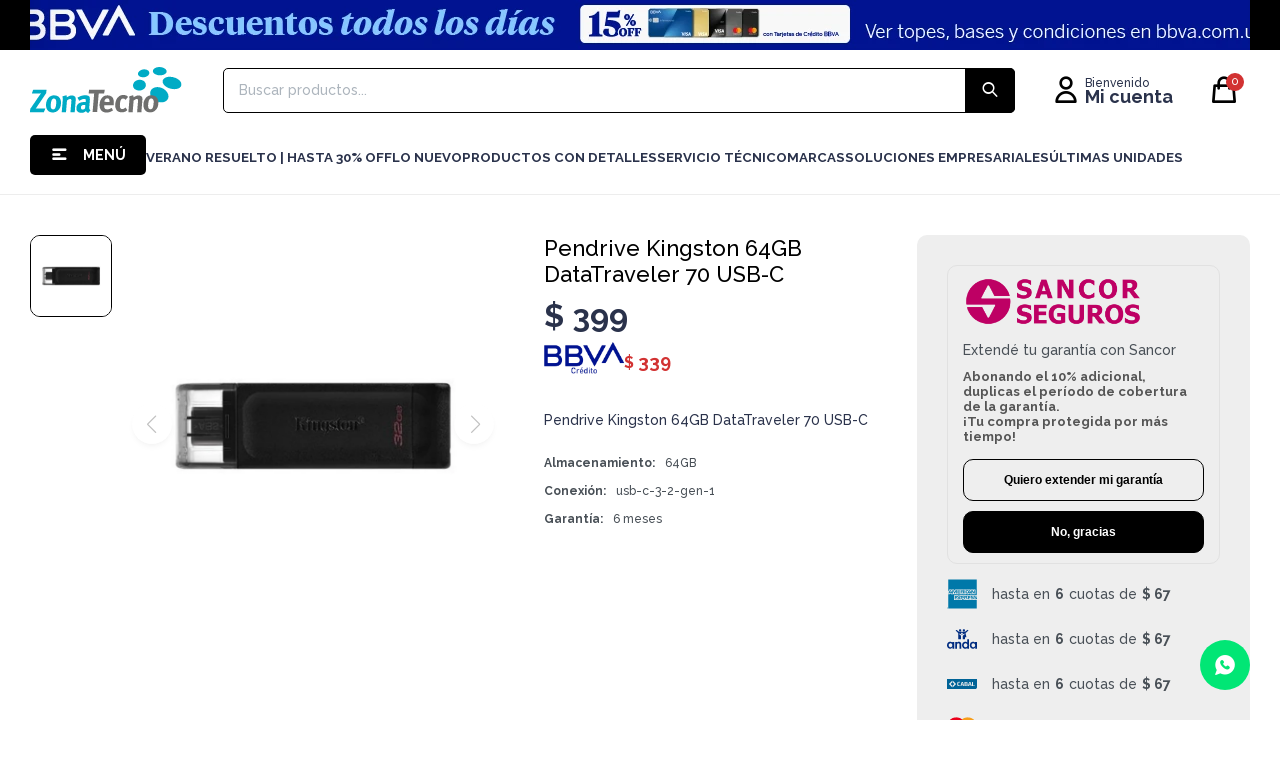

--- FILE ---
content_type: text/html; charset=utf-8
request_url: https://www.zonatecno.com.uy/catalogo/pendrive-kingston-64gb-datatraveler-70-usb-c_98759_98759
body_size: 14339
content:
 <!DOCTYPE html> <html lang="es" class="no-js"> <head itemscope itemtype="http://schema.org/WebSite"> <meta charset="utf-8" /> <script> const GOOGLE_MAPS_CHANNEL_ID = '38'; </script> <link rel='preconnect' href='https://f.fcdn.app' /> <link rel='preconnect' href='https://fonts.googleapis.com' /> <link rel='preconnect' href='https://www.facebook.com' /> <link rel='preconnect' href='https://www.google-analytics.com' /> <link rel="dns-prefetch" href="https://cdnjs.cloudflare.com" /> <title itemprop='name'>Pendrive Kingston 64GB DataTraveler 70 USB-C — ZonaTecno</title> <meta name="description" content="Pendrive Kingston 64GB DataTraveler 70 USB-C" /> <meta name="keywords" content="" /> <link itemprop="url" rel="canonical" href="https://www.zonatecno.com.uy/catalogo/pendrive-kingston-64gb-datatraveler-70-usb-c_98759_98759" /> <meta property="og:title" content="Pendrive Kingston 64GB DataTraveler 70 USB-C — ZonaTecno" /><meta property="og:description" content="Pendrive Kingston 64GB DataTraveler 70 USB-C" /><meta property="og:type" content="product" /><meta property="og:image" content="https://f.fcdn.app/imgs/110b4d/www.zonatecno.com.uy/zoteuy/36e6/webp/catalogo/98759_98759_1/800x800/pendrive-kingston-64gb-datatraveler-70-usb-c-pendrive-kingston-64gb-datatraveler-70-usb-c.jpg"/><meta property="og:url" content="https://www.zonatecno.com.uy/catalogo/pendrive-kingston-64gb-datatraveler-70-usb-c_98759_98759" /><meta property="og:site_name" content="ZonaTecno" /> <meta name='twitter:description' content='Pendrive Kingston 64GB DataTraveler 70 USB-C' /> <meta name='twitter:image' content='https://f.fcdn.app/imgs/110b4d/www.zonatecno.com.uy/zoteuy/36e6/webp/catalogo/98759_98759_1/800x800/pendrive-kingston-64gb-datatraveler-70-usb-c-pendrive-kingston-64gb-datatraveler-70-usb-c.jpg' /> <meta name='twitter:url' content='https://www.zonatecno.com.uy/catalogo/pendrive-kingston-64gb-datatraveler-70-usb-c_98759_98759' /> <meta name='twitter:card' content='summary' /> <meta name='twitter:title' content='Pendrive Kingston 64GB DataTraveler 70 USB-C — ZonaTecno' /> <script>document.getElementsByTagName('html')[0].setAttribute('class', 'js ' + ('ontouchstart' in window || navigator.msMaxTouchPoints ? 'is-touch' : 'no-touch'));</script> <script> var FN_TC = { M1 : 38.84, M2 : 1 }; </script> <script>window.dataLayer = window.dataLayer || [];var _tmData = {"fbPixel":"","hotJar":"","zopimId":"","app":"web"};</script> <script>(function(w,d,s,l,i){w[l]=w[l]||[];w[l].push({'gtm.start': new Date().getTime(),event:'gtm.js'});var f=d.getElementsByTagName(s)[0], j=d.createElement(s),dl=l!='dataLayer'?'&l='+l:'';j.setAttribute('defer', 'defer');j.src= 'https://www.googletagmanager.com/gtm.js?id='+i+dl;f.parentNode.insertBefore(j,f); })(window,document,'script','dataLayer','GTM-5RP642W');</script> <meta id='viewportMetaTag' name="viewport" content="width=device-width, initial-scale=1.0, maximum-scale=1,user-scalable=no"> <link rel="shortcut icon" href="https://f.fcdn.app/assets/commerce/www.zonatecno.com.uy/40f1_3ce0/public/web/favicon.ico" /> <link rel="apple-itouch-icon" href="https://f.fcdn.app/assets/commerce/www.zonatecno.com.uy/19f7_e739/public/web/favicon.png" /> <link rel="preconnect" href="https://fonts.googleapis.com"> <link rel="preconnect" href="https://fonts.gstatic.com" crossorigin> <link href="https://fonts.googleapis.com/css2?family=Raleway:wght@500;700&display=swap" rel="stylesheet"> <link href="https://fonts.googleapis.com/icon?family=Material+Icons" rel="stylesheet"> <link rel="stylesheet" href="https://fonts.googleapis.com/css2?family=Material+Symbols+Outlined:opsz,wght,FILL,GRAD@20..48,100..700,0..1,-50..200" /> <link rel="stylesheet" href="https://fonts.googleapis.com/css2?family=Material+Symbols+Outlined:opsz,wght,FILL,GRAD@24,300,0,0" /> <link rel="stylesheet" href="https://fonts.googleapis.com/css2?family=Material+Symbols+Rounded:opsz,wght,FILL,GRAD@24,300,0,0" /> <link rel="stylesheet" href="https://fonts.googleapis.com/css2?family=Material+Symbols+Outlined:opsz,wght,FILL,GRAD@20..48,100..700,0..1,-50..200&icon_names=smartphone" /> <link rel="stylesheet" href="https://fonts.googleapis.com/css2?family=Material+Symbols+Outlined:opsz,wght,FILL,GRAD@20..48,100..700,0..1,-50..200&icon_names=laptop_mac" /> <link rel="stylesheet" href="https://fonts.googleapis.com/css2?family=Material+Symbols+Outlined:opsz,wght,FILL,GRAD@20..48,100..700,0..1,-50..200&icon_names=stadia_controller" /> <link rel="stylesheet" href="https://fonts.googleapis.com/css2?family=Material+Symbols+Outlined:opsz,wght,FILL,GRAD@20..48,100..700,0..1,-50..200&icon_names=joystick" /> <link rel="stylesheet" href="https://fonts.googleapis.com/css2?family=Material+Symbols+Outlined:opsz,wght,FILL,GRAD@20..48,100..700,0..1,-50..200&icon_names=tablet_mac" /> <link rel="stylesheet" href="https://fonts.googleapis.com/css2?family=Material+Symbols+Outlined:opsz,wght,FILL,GRAD@20..48,100..700,0..1,-50..200&icon_names=build" /> <link rel="stylesheet" href="https://fonts.googleapis.com/css2?family=Material+Symbols+Outlined:opsz,wght,FILL,GRAD@20..48,100..700,0..1,-50..200&icon_names=build_circle" /> <link rel="stylesheet" href="https://fonts.googleapis.com/css2?family=Material+Symbols+Outlined:opsz,wght,FILL,GRAD@20..48,100..700,0..1,-50..200&icon_names=computer" /> <link href="https://f.fcdn.app/assets/commerce/www.zonatecno.com.uy/0000_168e/s.33641005432832284650343502835447.css" rel="stylesheet"/> <script src="https://f.fcdn.app/assets/commerce/www.zonatecno.com.uy/0000_168e/s.76648934042212810236931917525256.js"></script> <!--[if lt IE 9]> <script type="text/javascript" src="https://cdnjs.cloudflare.com/ajax/libs/html5shiv/3.7.3/html5shiv.js"></script> <![endif]--> <link rel="manifest" href="https://f.fcdn.app/assets/manifest.json" /> </head> <body id='pgCatalogoDetalle' class='compraSlide compraLeft filtrosFixed fichaMobileFixedActions layout03'> <noscript><iframe src="https://www.googletagmanager.com/ns.html?id=GTM-5RP642W" height="0" width="0" style="display:none;visibility:hidden"></iframe></noscript> <div id="pre"> <div id="wrapper"> <header id="header" role="banner"> <div class="cnt"> <div data-id="295" data-area="Top" class="banner"><picture><source media="(min-width: 1280px)" srcset="//f.fcdn.app/imgs/4e2a3a/www.zonatecno.com.uy/zoteuy/2bee/webp/recursos/947/1920x50/1920x50.png" width='1920' height='50' ><source media="(max-width: 1279px) and (min-width: 1024px)" srcset="//f.fcdn.app/imgs/e7dcc1/www.zonatecno.com.uy/zoteuy/001e/webp/recursos/948/1280x50/1280x50.png" width='1280' height='50' ><source media="(max-width: 640px) AND (orientation: portrait)" srcset="//f.fcdn.app/imgs/f54579/www.zonatecno.com.uy/zoteuy/6904/webp/recursos/950/640x70/640x70.png" width='640' height='70' ><source media="(max-width: 1023px)" srcset="//f.fcdn.app/imgs/0a3b06/www.zonatecno.com.uy/zoteuy/ba87/webp/recursos/949/1024x50/1024x50.png" width='1024' height='50' ><img src="//f.fcdn.app/imgs/4e2a3a/www.zonatecno.com.uy/zoteuy/2bee/webp/recursos/947/1920x50/1920x50.png" alt="Nuevos descuentos BBVA" width='1920' height='50' ></picture></div><div id="logo"><a href="/"><img src="https://f.fcdn.app/assets/commerce/www.zonatecno.com.uy/c809_14d1/public/web/img/logo.svg" alt="ZonaTecno" /></a></div> <nav id="menu" data-fn="fnMainMenu"> <ul class="lst main"> <li class="it catalogo fn-desktopOnly"> <span class="tit">MENÚ</span> <div class="subMenu"> <div class="cnt"> <ul> <li class="hdr notebooks-y-pc"> <div class="menuDesplegable"> <ul> <li><a href="https://www.zonatecno.com.uy/notebooks-y-pc/notebook" target="_self">Notebooks</a> </li> <li><a href="https://www.zonatecno.com.uy/notebooks-y-pc/pc-de-escritorio" target="_self">Pc de Escritorio</a> <ul> <li><a href="https://www.zonatecno.com.uy/notebooks-y-pc/pc-de-escritorio/torre" target="_self">Torre</a> </ul> </li> <li><a href="https://www.zonatecno.com.uy/notebooks-y-pc/mouse-y-teclados" target="_self">Mouses y Teclados</a> <ul> <li><a href="https://www.zonatecno.com.uy/notebooks-y-pc/mouse-y-teclados/mouse" target="_self">Mouses</a> <li><a href="https://www.zonatecno.com.uy/notebooks-y-pc/mouse-y-teclados/teclados" target="_self">Teclados</a> <li><a href="https://www.zonatecno.com.uy/notebooks-y-pc/mouse-y-teclados/combos" target="_self">Combos</a> </ul> </li> <li><a href="https://www.zonatecno.com.uy/notebooks-y-pc/accesorios-para-notebooks" target="_self">Accesorios para Notebooks</a> <ul> <li><a href="https://www.zonatecno.com.uy/notebooks-y-pc/accesorios-para-notebooks/sobres-mochilas-y-bolsos" target="_self">Sobres, Mochilas y Bolsos</a> <li><a href="https://www.zonatecno.com.uy/notebooks-y-pc/accesorios-para-notebooks/mouse-pad" target="_self">Mouse Pad</a> <li><a href="https://www.zonatecno.com.uy/notebooks-y-pc/accesorios-para-notebooks/fan-coolers" target="_self">Fan Coolers</a> <li><a href="https://www.zonatecno.com.uy/notebooks-y-pc/accesorios-para-notebooks/soportes" target="_self">Soportes</a> </ul> </li> <li><a href="https://www.zonatecno.com.uy/notebooks-y-pc/software" target="_self">Software</a> <ul> <li><a href="https://www.zonatecno.com.uy/notebooks-y-pc/software/licencias" target="_self">Licencias</a> </ul> </li> <li><a href="https://www.zonatecno.com.uy/notebooks-y-pc/cargadores-y-baterias" target="_self">Cargadores y Baterías</a> <ul> <li><a href="https://www.zonatecno.com.uy/notebooks-y-pc/cargadores-y-baterias/cargadores-de-notebooks" target="_self">Cargadores de Notebooks</a> </ul> </li> </ul> <div class="banners"> </div> </div> <a target="_self" href="https://www.zonatecno.com.uy/notebooks-y-pc" class="tit">Notebooks y PC</a> </li> <li class="hdr celulares-relojes-y-tablets"> <div class="menuDesplegable"> <ul> <li><a href="https://www.zonatecno.com.uy/celulares-relojes-y-tablets/celulares-tablets-y-relojes/celulares" target="_self">Celulares</a> </li> <li><a href="https://www.zonatecno.com.uy/celulares-relojes-y-tablets/celulares-tablets-y-relojes/accesorios-celulares-y-tablets" target="_self">Accesorios celulares y tablets</a> <ul> <li><a href="https://www.zonatecno.com.uy/celulares-relojes-y-tablets/celulares-tablets-y-relojes/accesorios-celulares-y-tablets/cables-de-datos" target="_self">Cables de Datos</a> <li><a href="https://www.zonatecno.com.uy/celulares-relojes-y-tablets/celulares-tablets-y-relojes/accesorios-celulares-y-tablets/cargadores" target="_self">Cargadores</a> <li><a href="https://www.zonatecno.com.uy/celulares-relojes-y-tablets/celulares-tablets-y-relojes/accesorios-celulares-y-tablets/estuches-y-vidrios-celulares" target="_self">Estuches y Vidrios Celulares</a> <li><a href="https://www.zonatecno.com.uy/celulares-relojes-y-tablets/celulares-tablets-y-relojes/accesorios-celulares-y-tablets/estuches-tablets" target="_self">Estuches Tablets</a> <li><a href="https://www.zonatecno.com.uy/celulares-relojes-y-tablets/celulares-tablets-y-relojes/accesorios-celulares-y-tablets/power-bank" target="_self">Power bank</a> <li><a href="https://www.zonatecno.com.uy/celulares-relojes-y-tablets/celulares-tablets-y-relojes/accesorios-celulares-y-tablets/soportes" target="_self">Soportes</a> </ul> </li> <li><a href="https://www.zonatecno.com.uy/celulares-relojes-y-tablets/celulares-tablets-y-relojes/tablets-y-ereader" target="_self">Tablets y E-Readers</a> <ul> <li><a href="https://www.zonatecno.com.uy/celulares-relojes-y-tablets/celulares-tablets-y-relojes/tablets-y-ereader/tablets" target="_self">Tablets</a> <li><a href="https://www.zonatecno.com.uy/celulares-relojes-y-tablets/celulares-tablets-y-relojes/tablets-y-ereader/tabletas-digitalizadoras" target="_self">Tabletas digitalizadoras</a> <li><a href="https://www.zonatecno.com.uy/celulares-relojes-y-tablets/celulares-tablets-y-relojes/tablets-y-ereader/ereader" target="_self">E-Readers</a> </ul> </li> <li><a href="https://www.zonatecno.com.uy/celulares-relojes-y-tablets/celulares-tablets-y-relojes/relojes-inteligentes" target="_self">Relojes Inteligentes</a> <ul> <li><a href="https://www.zonatecno.com.uy/celulares-relojes-y-tablets/celulares-tablets-y-relojes/relojes-inteligentes/pulseras-inteligentes" target="_self">Pulseras inteligentes</a> <li><a href="https://www.zonatecno.com.uy/celulares-relojes-y-tablets/celulares-tablets-y-relojes/relojes-inteligentes/smartwatch" target="_self">SmartWatch</a> </ul> </li> </ul> <div class="banners"> </div> </div> <a target="_self" href="https://www.zonatecno.com.uy/celulares-relojes-y-tablets" class="tit">Celulares, Relojes y Tablets</a> </li> <li class="hdr informatica"> <div class="menuDesplegable"> <ul> <li><a href="https://www.zonatecno.com.uy/informatica/monitores-y-proyectores" target="_self">Monitores y Proyectores</a> <ul> <li><a href="https://www.zonatecno.com.uy/informatica/monitores-y-proyectores/monitores" target="_self">Monitores</a> <li><a href="https://www.zonatecno.com.uy/informatica/monitores-y-proyectores/proyectores" target="_self">Proyectores</a> </ul> </li> <li><a href="https://www.zonatecno.com.uy/informatica/impresoras-e-insumos" target="_self">Impresoras e Insumos</a> <ul> <li><a href="https://www.zonatecno.com.uy/informatica/impresoras-e-insumos/impresoras" target="_self">Impresoras</a> <li><a href="https://www.zonatecno.com.uy/informatica/impresoras-e-insumos/insumos" target="_self">Insumos</a> </ul> </li> <li><a href="https://www.zonatecno.com.uy/informatica/conectividad" target="_self">Conectividad</a> <ul> <li><a href="https://www.zonatecno.com.uy/informatica/conectividad/router" target="_self">Router</a> <li><a href="https://www.zonatecno.com.uy/informatica/conectividad/extensores-de-rango" target="_self">Extensores de Rango</a> <li><a href="https://www.zonatecno.com.uy/informatica/conectividad/switches" target="_self">Switches</a> <li><a href="https://www.zonatecno.com.uy/informatica/conectividad/tarjetas-de-red" target="_self">Tarjetas de Red</a> </ul> </li> <li><a href="https://www.zonatecno.com.uy/informatica/adaptadores-y-cables" target="_self">Adaptadores y Cables</a> <ul> <li><a href="https://www.zonatecno.com.uy/informatica/adaptadores-y-cables/adaptadores" target="_self">Adaptadores</a> <li><a href="https://www.zonatecno.com.uy/informatica/adaptadores-y-cables/cables" target="_self">Cables</a> </ul> </li> <li><a href="https://www.zonatecno.com.uy/informatica/almacenamiento" target="_self">Almacenamiento</a> <ul> <li><a href="https://www.zonatecno.com.uy/informatica/almacenamiento/discos" target="_self">Discos</a> <li><a href="https://www.zonatecno.com.uy/informatica/almacenamiento/memorias" target="_self">Memorias</a> <li><a href="https://www.zonatecno.com.uy/informatica/almacenamiento/pendrives" target="_self">Pendrives</a> </ul> </li> </ul> <div class="banners"> </div> </div> <a target="_self" href="https://www.zonatecno.com.uy/informatica" class="tit">Informática</a> </li> <li class="hdr audio-foto-y-video"> <div class="menuDesplegable"> <ul> <li><a href="https://www.zonatecno.com.uy/audio-foto-y-video/audio" target="_self">Audio</a> <ul> <li><a href="https://www.zonatecno.com.uy/audio-foto-y-video/audio/auriculares" target="_self">Auriculares</a> <li><a href="https://www.zonatecno.com.uy/audio-foto-y-video/audio/parlantes" target="_self">Parlantes</a> <li><a href="https://www.zonatecno.com.uy/audio-foto-y-video/audio/microfonos" target="_self">Micrófonos</a> <li><a href="https://www.zonatecno.com.uy/audio-foto-y-video/audio/tocadiscos" target="_self">Tocadiscos</a> <li><a href="https://www.zonatecno.com.uy/audio-foto-y-video/audio/radios" target="_self">Radios</a> </ul> </li> <li><a href="https://www.zonatecno.com.uy/audio-foto-y-video/camaras" target="_self">Cámaras</a> <ul> <li><a href="https://www.zonatecno.com.uy/audio-foto-y-video/camaras/camaras-de-fotos" target="_self">Cámaras de Fotos</a> <li><a href="https://www.zonatecno.com.uy/audio-foto-y-video/camaras/camaras-de-accion" target="_self">Cámaras de Acción</a> <li><a href="https://www.zonatecno.com.uy/audio-foto-y-video/camaras/camaras-web" target="_self">Cámaras web</a> <li><a href="https://www.zonatecno.com.uy/audio-foto-y-video/camaras/camara-de-seguridad" target="_self">Cámaras de Seguridad</a> <li><a href="https://www.zonatecno.com.uy/audio-foto-y-video/camaras/accesorios-para-camaras" target="_self">Accesorios para cámaras</a> </ul> </li> <li><a href="https://www.zonatecno.com.uy/audio-foto-y-video/video" target="_self">Video</a> <ul> <li><a href="https://www.zonatecno.com.uy/audio-foto-y-video/video/adaptadores-smart" target="_self">Adaptadores Smart</a> <li><a href="https://www.zonatecno.com.uy/audio-foto-y-video/video/televisores" target="_self">Televisores</a> </ul> </li> </ul> <div class="banners"> </div> </div> <a target="_self" href="https://www.zonatecno.com.uy/audio-foto-y-video" class="tit">Audio, Foto y Video</a> </li> <li class="hdr consolas-y-accesorios"> <div class="menuDesplegable"> <ul> <li><a href="https://www.zonatecno.com.uy/consolas-y-accesorios/consolas" target="_self">Consolas</a> </li> <li><a href="https://www.zonatecno.com.uy/consolas-y-accesorios/accesorios-para-consolas" target="_self">Accesorios para consolas</a> <ul> <li><a href="https://www.zonatecno.com.uy/consolas-y-accesorios/accesorios-para-consolas/joystick" target="_self">Joystick</a> <li><a href="https://www.zonatecno.com.uy/consolas-y-accesorios/accesorios-para-consolas/juegos" target="_self">Juegos</a> <li><a href="https://www.zonatecno.com.uy/consolas-y-accesorios/accesorios-para-consolas/lentes-vr" target="_self">Lentes VR</a> <li><a href="https://www.zonatecno.com.uy/consolas-y-accesorios/accesorios-para-consolas/otros-accesorios" target="_self">Otros Accesorios</a> </ul> </li> <li><a href="https://www.zonatecno.com.uy/consolas-y-accesorios/sillas-y-escritorios" target="_self">Sillas y Escritorios</a> </li> </ul> <div class="banners"> </div> </div> <a target="_self" href="https://www.zonatecno.com.uy/consolas-y-accesorios" class="tit">Consolas y Accesorios</a> </li> <li class="hdr zona-home"> <div class="menuDesplegable"> <ul> <li><a href="https://www.zonatecno.com.uy/zona-home/home" target="_self">Home</a> <ul> <li><a href="https://www.zonatecno.com.uy/zona-home/home/aspiradoras" target="_self">Aspiradoras</a> <li><a href="https://www.zonatecno.com.uy/zona-home/home/herramientas" target="_self">Herramientas</a> <li><a href="https://www.zonatecno.com.uy/zona-home/home/salud-y-bienestar" target="_self">Salud y bienestar</a> <li><a href="https://www.zonatecno.com.uy/zona-home/home/cocina" target="_self">Cocina</a> <li><a href="https://www.zonatecno.com.uy/zona-home/home/gadgets" target="_self">Gadgets</a> </ul> </li> <li><a href="https://www.zonatecno.com.uy/zona-home/smart" target="_self">Smart</a> <ul> <li><a href="https://www.zonatecno.com.uy/zona-home/smart/asistentes-virtuales" target="_self">Asistentes virtuales</a> <li><a href="https://www.zonatecno.com.uy/zona-home/smart/aspiradoras-robot" target="_self">Aspiradoras robot</a> <li><a href="https://www.zonatecno.com.uy/zona-home/smart/cuidado-de-mascotas" target="_self">Cuidado de mascotas</a> <li><a href="https://www.zonatecno.com.uy/zona-home/smart/iluminacion-y-enchufes" target="_self">Iluminación y enchufes</a> <li><a href="https://www.zonatecno.com.uy/zona-home/smart/tecno-esenciales" target="_self">Tecno esenciales</a> </ul> </li> </ul> <div class="banners"> </div> </div> <a target="_self" href="https://www.zonatecno.com.uy/zona-home" class="tit">Zona Home</a> </li> <li class="hdr movilidad-electrica"> <div class="menuDesplegable"> <ul> <li><a href="https://www.zonatecno.com.uy/movilidad-electrica/monopatines-y-bicicletas" target="_self">Monopatines y Bicicletas</a> <ul> <li><a href="https://www.zonatecno.com.uy/movilidad-electrica/monopatines-y-bicicletas/monopatines" target="_self">Monopatines</a> <li><a href="https://www.zonatecno.com.uy/movilidad-electrica/monopatines-y-bicicletas/bicicletas" target="_self">Bicicletas</a> </ul> </li> <li><a href="https://www.zonatecno.com.uy/movilidad-electrica/accesorios-y-seguridad" target="_self">Accesorios y seguridad</a> </li> </ul> <div class="banners"> </div> </div> <a target="_self" href="https://www.zonatecno.com.uy/movilidad-electrica" class="tit">Movilidad eléctrica</a> </li> </ul> </div> </div> </li> <li class="it "> <a href='https://www.zonatecno.com.uy/catalogo?grp=1' target='_self' class="tit">Verano resuelto | hasta 30% OFF</a> </li> <li class="it "> <a href='/catalogo?grp=3' target='_self' class="tit">LO NUEVO</a> </li> <li class="it "> <a href='https://www.zonatecno.com.uy/catalogo?grp=27' target='_self' class="tit">Productos con detalles</a> </li> <li class="it "> <span class="tit">Servicio Técnico</span> <div class="subMenu"> <div class="cnt"> <ul> <li class="hdr "> <a target="_blank" href="https://www.zonatecno.com.uy/serviciotecnico" class="tit">Servicio Técnico</a> </li> <li class="hdr "> <a target="_blank" href="https://www.zonatecno.com.uy/consulta-orden-reparacion" class="tit">Orden de Reparación</a> </li> </ul> </div> </div> </li> <li class="it marcas"> <span class="tit">Marcas</span> <div class="subMenu"> <div class="cnt"> <ul> <li class="hdr acer"> <a target="_self" href="https://www.zonatecno.com.uy/acer" class="tit">Acer</a> </li> <li class="hdr amazon"> <a target="_self" href="https://www.zonatecno.com.uy/amazon" class="tit">Amazon</a> </li> <li class="hdr apple-productos"> <a target="_self" href="https://www.zonatecno.com.uy/apple-productos" class="tit">Productos Apple</a> </li> <li class="hdr asus"> <a target="_self" href="https://www.zonatecno.com.uy/asus" class="tit">Asus</a> </li> <li class="hdr genius"> <a target="_self" href="https://www.zonatecno.com.uy/genius" class="tit">Genius</a> </li> <li class="hdr google"> <a target="_self" href="https://www.zonatecno.com.uy/google" class="tit">Google</a> </li> <li class="hdr honor"> <a target="_self" href="https://www.zonatecno.com.uy/honor" class="tit">Honor</a> </li> <li class="hdr hp"> <a target="_self" href="https://www.zonatecno.com.uy/hp" class="tit">hp</a> </li> <li class="hdr jbl"> <a target="_self" href="https://www.zonatecno.com.uy/jbl" class="tit">JBL</a> </li> <li class="hdr kingston"> <a target="_self" href="https://www.zonatecno.com.uy/kingston" class="tit">Kingston</a> </li> <li class="hdr ledstar"> <a target="_self" href="https://www.zonatecno.com.uy/ledstar" class="tit">Ledstar</a> </li> <li class="hdr lenovo"> <a target="_self" href="https://www.zonatecno.com.uy/lenovo" class="tit">Lenovo</a> </li> <li class="hdr logitech"> <a target="_self" href="https://www.zonatecno.com.uy/logitech" class="tit">Logitech</a> </li> <li class="hdr microsoft"> <a target="_self" href="https://www.zonatecno.com.uy/microsoft" class="tit">Microsoft</a> </li> <li class="hdr redragon"> <a target="_self" href="https://www.zonatecno.com.uy/redragon" class="tit">Redragon</a> </li> <li class="hdr samsung"> <a target="_self" href="https://www.zonatecno.com.uy/samsung" class="tit">Samsung</a> </li> <li class="hdr sony"> <a target="_self" href="https://www.zonatecno.com.uy/sony" class="tit">Sony</a> </li> <li class="hdr toshiba"> <a target="_self" href="https://www.zonatecno.com.uy/toshiba" class="tit">Toshiba</a> </li> <li class="hdr tp-link"> <a target="_self" href="https://www.zonatecno.com.uy/tp-link" class="tit">Tp-link</a> </li> <li class="hdr xiaomi"> <a target="_self" href="https://www.zonatecno.com.uy/xiaomi" class="tit">Xiaomi</a> </li> </ul> </div> </div> </li> <li class="it "> <a href='https://www.zonatecno.com.uy/corporativo' target='_self' class="tit">Soluciones Empresariales</a> </li> <li class="it "> <a href='https://www.zonatecno.com.uy/catalogo?grp=2' target='_self' class="tit">Últimas Unidades</a> </li> </ul> </nav> <div class="toolsItem frmBusqueda" data-version='1'> <button type="button" class="btnItem btnMostrarBuscador"> <span class="ico"></span> <span class="txt"></span> </button> <form action="/catalogo"> <div class="cnt"> <span class="btnCerrar"> <span class="ico"></span> <span class="txt"></span> </span> <label class="lbl"> <b>Buscar productos</b> <input maxlength="48" required="" autocomplete="off" type="search" name="q" placeholder="Buscar productos..." /> </label> <button class="btnBuscar" type="submit"> <span class="ico"></span> <span class="txt"></span> </button> </div> </form> </div> <div class="toolsItem accesoMiCuentaCnt" data-logged="off" data-version='1'> <a href="/mi-cuenta" class="btnItem btnMiCuenta"> <span class="ico"></span> <span class="txt"></span> <span class="usuario"> <span class="nombre"></span> <span class="apellido"></span> </span> </a> <div class="miCuentaMenu"> <ul class="lst"> <li class="it"><a href='/mi-cuenta/mis-datos' class="tit" >Mis datos</a></li> <li class="it"><a href='/mi-cuenta/direcciones' class="tit" >Mis direcciones</a></li> <li class="it"><a href='/mi-cuenta/compras' class="tit" >Mis compras</a></li> <li class="it"><a href='/mi-cuenta/favoritos' class="tit" >Favoritos</a></li> <li class="it itSalir"><a href='/salir' class="tit" >Salir</a></li> </ul> </div> </div> <div id="miCompra" data-show="off" data-fn="fnMiCompra" class="toolsItem" data-version="1"> </div> <div id="infoTop"> </div> <a id="btnMainMenuMobile" href="javascript:mainMenuMobile.show();"><span class="ico">&#59421;</span><span class="txt">Menú</span></a> </div> </header> <!-- end:header --> <div data-id="295" data-area="Top" class="banner"><picture><source media="(min-width: 1280px)" srcset="//f.fcdn.app/imgs/4e2a3a/www.zonatecno.com.uy/zoteuy/2bee/webp/recursos/947/1920x50/1920x50.png" width='1920' height='50' ><source media="(max-width: 1279px) and (min-width: 1024px)" srcset="//f.fcdn.app/imgs/e7dcc1/www.zonatecno.com.uy/zoteuy/001e/webp/recursos/948/1280x50/1280x50.png" width='1280' height='50' ><source media="(max-width: 640px) AND (orientation: portrait)" srcset="//f.fcdn.app/imgs/f54579/www.zonatecno.com.uy/zoteuy/6904/webp/recursos/950/640x70/640x70.png" width='640' height='70' ><source media="(max-width: 1023px)" srcset="//f.fcdn.app/imgs/0a3b06/www.zonatecno.com.uy/zoteuy/ba87/webp/recursos/949/1024x50/1024x50.png" width='1024' height='50' ><img src="//f.fcdn.app/imgs/4e2a3a/www.zonatecno.com.uy/zoteuy/2bee/webp/recursos/947/1920x50/1920x50.png" alt="Nuevos descuentos BBVA" width='1920' height='50' ></picture></div> <div id="central"> <section id="main" role="main"> <div id="fichaProducto" class="" data-tit="Pendrive Kingston 64GB DataTraveler 70 USB-C" data-totImagenes="1" data-agotado="off"> <div class="cnt"> <div class="columnaIzquierda"> <div data-fn="fnSwiperFicha" data-thumbs="true" data-thumbs-direction="vertical" class="fichaImagenes nav"> <div class="imagenProducto swiper-container" data-fn="fnGaleria"> <div class="swiper-wrapper"> <span class="zoom item swiper-slide"> <a class="img source" href="//f.fcdn.app/imgs/71edb0/www.zonatecno.com.uy/zoteuy/36e6/webp/catalogo/98759_98759_1/1500-1500/pendrive-kingston-64gb-datatraveler-70-usb-c-pendrive-kingston-64gb-datatraveler-70-usb-c.jpg"> <img loading='lazy' data-src-g="//f.fcdn.app/imgs/1cb556/www.zonatecno.com.uy/zoteuy/36e6/webp/catalogo/98759_98759_1/1920-1200/pendrive-kingston-64gb-datatraveler-70-usb-c-pendrive-kingston-64gb-datatraveler-70-usb-c.jpg" src='//f.fcdn.app/imgs/110b4d/www.zonatecno.com.uy/zoteuy/36e6/webp/catalogo/98759_98759_1/800x800/pendrive-kingston-64gb-datatraveler-70-usb-c-pendrive-kingston-64gb-datatraveler-70-usb-c.jpg' alt='Pendrive Kingston 64GB DataTraveler 70 USB-C Pendrive Kingston 64GB DataTraveler 70 USB-C' width='800' height='800' /> </a> </span> </div> <div class="cocardas"></div> </div> <div class="swiperThumbs"> <ul class="lst lstThumbs"> <li class="it"> <a target="_blank" data-standard="//f.fcdn.app/imgs/110b4d/www.zonatecno.com.uy/zoteuy/36e6/webp/catalogo/98759_98759_1/800x800/pendrive-kingston-64gb-datatraveler-70-usb-c-pendrive-kingston-64gb-datatraveler-70-usb-c.jpg" href="//f.fcdn.app/imgs/1ab2bd/www.zonatecno.com.uy/zoteuy/36e6/webp/catalogo/98759_98759_1/2000-2000/pendrive-kingston-64gb-datatraveler-70-usb-c-pendrive-kingston-64gb-datatraveler-70-usb-c.jpg"><img loading='lazy' src='//f.fcdn.app/imgs/02ef19/www.zonatecno.com.uy/zoteuy/36e6/webp/catalogo/98759_98759_1/460x460/pendrive-kingston-64gb-datatraveler-70-usb-c-pendrive-kingston-64gb-datatraveler-70-usb-c.jpg' alt='Pendrive Kingston 64GB DataTraveler 70 USB-C Pendrive Kingston 64GB DataTraveler 70 USB-C' width='460' height='460' /></a> </li> </ul> </div> </div> </div>  <div class="columnaDerecha">  <div class="blkIzquierda"> <div class="hdr"> 		 <h1 class="tit">Pendrive Kingston 64GB DataTraveler 70 USB-C</h1> <div class="cod"></div> </div> <div class="preciosWrapper"> <div class="precios"> <strong class="precio venta"><span class="sim">$</span> <span class="monto">399</span></strong> </div><div class="descuentosMDP"><div class='desc_7'> <span class='img' title='15% OFF con BBVA crédito'><img loading='lazy' src='//f.fcdn.app/imgs/664d7a/www.zonatecno.com.uy/zoteuy/d94f/webp/descuentos/929/0x0/bbva-credito.png' alt='15% OFF con BBVA crédito' /></span> <span class="precio"><span class="sim">$</span> <span class="monto">339</span></span></div></div> </div> <div class="desc"> <p>Pendrive Kingston 64GB DataTraveler 70 USB-C</p> </div> <div style="display: none;" id="_jsonDataFicha_"> {"sku":{"fen":"1:98759:98759:U:1","com":"98759"},"producto":{"codigo":"98759","nombre":"Pendrive Kingston 64GB DataTraveler 70 USB-C","categoria":"Inform\u00e1tica > Almacenamiento > Pendrives","marca":"Kingston"},"variante":{"codigo":"98759","codigoCompleto":"9875998759","nombre":"Pendrive Kingston 64GB DataTraveler 70 USB-C","nombreCompleto":"Pendrive Kingston 64GB DataTraveler 70 USB-C","img":{"u":"\/\/f.fcdn.app\/imgs\/2cab19\/www.zonatecno.com.uy\/zoteuy\/36e6\/webp\/catalogo\/98759_98759_1\/1024-1024\/pendrive-kingston-64gb-datatraveler-70-usb-c-pendrive-kingston-64gb-datatraveler-70-usb-c.jpg"},"url":"https:\/\/www.zonatecno.com.uy\/catalogo\/pendrive-kingston-64gb-datatraveler-70-usb-c_98759_98759","tieneStock":true,"ordenVariante":"1"},"nomPresentacion":"U","nombre":"Pendrive Kingston 64GB DataTraveler 70 USB-C","nombreCompleto":"Pendrive Kingston 64GB DataTraveler 70 USB-C","precioMonto":399,"moneda":{"nom":"M1","nro":858,"cod":"UYU","sim":"$"},"sale":false,"outlet":false,"nuevo":false,"carac":{"almacenamiento":"64GB","opcion-venta-meli":"Si","disponible-solo-web":"No","color":"Negro"}} </div> <div id="blkCaracteristicas" class="blk"> <div class="hdr"> <div class="tit">Características</div> </div> <div class="cnt"> <div class="lst lstCaracteristicas"><div class="it" data-codigo="almacenamiento"> <span class="tit">Almacenamiento</span> <span class="val">64GB</span></div><div class="it" data-codigo="conexion"> <span class="tit">Conexión</span> <span class="val">usb-c-3-2-gen-1</span></div><div class="it" data-codigo="garantia"> <span class="tit">Garantía</span> <span class="val">6 meses</span></div></div> </div> </div> </div>   <div class="blkDerecha"> <div class="garantiaExtendida" data-fn="fnGarantiaExtendida"> <div class="header"> <img src="https://f.fcdn.app/assets/commerce/www.zonatecno.com.uy/392c_20de/public/web/img/logo-sancor.png" alt="" class="garantiaExtendidaLogo"> </div> <div class="infoSeguro"> <div class="tit"> <h2>Extendé tu garantía con Sancor</h2> </div> <br> <div class="info"> <p style="margin-top: 10px"> Abonando el 10% adicional, duplicas el período de cobertura de la garantía. <br> ¡Tu compra protegida por más tiempo! </p> </div> <div class="botones"> <button type="button" class="quieroExtender">Quiero extender mi garantía</button> <button type="button" class="noQuieroExtender">No, gracias</button> <input type="checkbox" id="checkGarantiaExtendida" value="1:98759:98759:U:2" style="display: none"> </div> </div> <div class="error"> <span class="ico"></span> <p class="text">Seleccione una opción para continuar</p> </div> </div> <ul class="planesCuotas"> <li class="plan plan_10"> <img src="https://f.fcdn.app/logos/c/amex.svg" alt="American Express" title="American Express" /> hasta en <strong>6</strong> cuotas de <strong>$ 67</strong> </li> <li class="plan plan_1"> <img src="https://f.fcdn.app/logos/c/anda.svg" alt="Anda" title="Anda" /> hasta en <strong>6</strong> cuotas de <strong>$ 67</strong> </li> <li class="plan plan_2"> <img src="https://f.fcdn.app/logos/c/cabal.svg" alt="Cabal" title="Cabal" /> hasta en <strong>6</strong> cuotas de <strong>$ 67</strong> </li> <li class="plan plan_4"> <img src="https://f.fcdn.app/logos/c/master.svg" alt="Mastercard" title="Mastercard" /> hasta en <strong>6</strong> cuotas de <strong>$ 67</strong> </li> <li class="plan plan_5"> <img src="https://f.fcdn.app/logos/c/oca.svg" alt="OCA" title="OCA" /> hasta en <strong>6</strong> cuotas de <strong>$ 67</strong> </li> <li class="plan plan_6"> <img src="https://f.fcdn.app/logos/c/tarjetad.svg" alt="Tarjeta D" title="Tarjeta D" /> hasta en <strong>6</strong> cuotas de <strong>$ 67</strong> </li> <li class="plan plan_7"> <img src="https://f.fcdn.app/logos/c/visa.svg" alt="Visa" title="Visa" /> hasta en <strong>12</strong> cuotas de <strong>$ 33</strong> </li> </ul> <form id="frmComprarArticulo" class="frmComprar" action="/mi-compra?o=agregar" method="post"> <div class="cnt"> <div class="f-tools"> <input type="hidden" name="sku" value="1:98759:98759:U:1" /> <div class="ubicarEnTiendaCnt"> <span id="btnUbicarTienda" onclick="_FN.componentes.ppUbicarEnTienda.show('98759', '98759')">Ver stock en tienda</span> </div> <div id="moreActions"> <span class="btnWishlist" data-fn="fnEditWishList" data-cod-producto="98759" data-cod-variante="98759"> </span> </div> </div> <div id="mainActions"> <select required name="qty" class="custom"> <option>1</option> <option>2</option> <option>3</option> <option>4</option> <option>5</option> <option>6</option> <option>7</option> <option>8</option> <option>9</option> <option>10</option> </select> <button id="btnComprar" type="submit" class="btn btn01">Comprar</button> <a id="whatsAppFloat" class="whatsappFloat whatsapp-ficha" onclick="fbq('trackCustom', 'Whatsapp');" href="https://wa.me/598097308573" target="blank">Consultar</a> <script> $("#whatsAppFloat").attr('data-track-categ', 'Social'); $("#whatsAppFloat").attr('data-track-action', 'WhatsApp'); $("#whatsAppFloat").attr('data-track-label', window.location.pathname + window.location.search); </script> </div> </div> </form> <div id="infoEnvio" class="blk" data-fn="fnAmpliarInfoFicha"> <span class="overlay close"></span> <div class="hdr"> <span class="tit">Envíos</span> </div> <div class="cnt"> <ul> <li> <span>Pedidos Ya - MONTEVIDEO - Envió en 2 horas - Hasta las 17 hs:</span> Costo normal: $ 250. </li> <li> <span>Soy Delivery - Envío en el día:</span> Costo normal: $ 199. </li> <li> <span>DePunta Express:</span> Costo normal: $ 340. </li> <li> <span>DePunta - A partir de 24hs hábiles:</span> Costo normal: $ 260. </li> <li> <span>DAC a todo el país - despacho a partir de 24hs hábiles:</span> Costo normal: $ 300. </li> </ul> </div> </div> </div>  </div>  </div> <div class="tabs blkDetalle" data-fn="fnCrearTabs"> <div class="it"> <span class="tit">Descripción</span> <div class="cnt"> <div class="text"> <div class="zt_detailcontainer"><div class="zt_detailsection"><div class="zt_attributecategory"><span class="zt_attributecategorylabel">GENERAL</span></div><div class="zt_attributelist"><div class="zt_attributeitem"><span class="zt_attributeitemlabel">Almacenamiento</span><span class="zt_attributeitemvalue">64GB</span></div><div class="zt_attributeitem"><span class="zt_attributeitemlabel">Color</span><span class="zt_attributeitemvalue">Negro</span></div><div class="zt_attributeitem"><span class="zt_attributeitemlabel">Conexión</span><span class="zt_attributeitemvalue">USB-C 3.2 Gen 1</span></div><div class="zt_attributeitem"><span class="zt_attributeitemlabel">Garantía</span><span class="zt_attributeitemvalue">6 Meses</span></div><div class="zt_attributeitem"><span class="zt_attributeitemlabel">Marca</span><span class="zt_attributeitemvalue">Kingston</span></div><div class="zt_attributeitem"><span class="zt_attributeitemlabel">Material</span><span class="zt_attributeitemvalue">Plástico</span></div><div class="zt_attributeitem"><span class="zt_attributeitemlabel">Modelo</span><span class="zt_attributeitemvalue">DataTraveler 70</span></div><div class="zt_attributeitem"><span class="zt_attributeitemlabel">Requerimientos del sistema</span><span class="zt_attributeitemvalue">NO</span></div><div class="zt_attributeitem"><span class="zt_attributeitemlabel">Velocidad máxima de transferencia</span><span class="zt_attributeitemvalue">5Gbs</span></div></div></div></div> </div> </div> </div> </div> <div class="nav" id="blkProductosRelacionados" data-fn="fnSwiperProductos" data-breakpoints-slides='[2,3,5]' data-breakpoints-spacing='[10,15,20]'> <div class="swiper blkProductos"> <div class="hdr"> <h2 class="tit">Productos que te pueden interesar</h2> </div> <div class="cnt"> <div class='articleList aListProductos ' data-tot='6' data-totAbs='0' data-cargarVariantes='0'><div class='it grp8 grp10 grp12 grp22 grp106' data-disp='1' data-codProd='103637' data-codVar='103637' data-im='//f.fcdn.app/assets/nd.png'><div class='cnt'><a class="img" href="https://www.zonatecno.com.uy/catalogo/pendrive-kingston-64gb-datatraveler-exodia-m-neon-blue_103637_103637" title="Pendrive Kingston 64GB DataTraveler Exodia M Neon Blue"> <div class="cocardas"></div> <img loading='lazy' src='//f.fcdn.app/imgs/ab33cf/www.zonatecno.com.uy/zoteuy/3940/webp/catalogo/103637_103637_1/460x460/pendrive-kingston-64gb-datatraveler-exodia-m-neon-blue-pendrive-kingston-64gb-datatraveler-exodia-m-neon-blue.jpg' alt='Pendrive Kingston 64GB DataTraveler Exodia M Neon Blue Pendrive Kingston 64GB DataTraveler Exodia M Neon Blue' width='460' height='460' /> <span data-fn="fnLoadImg" data-src="//f.fcdn.app/imgs/bbe515/www.zonatecno.com.uy/zoteuy/caf5/webp/catalogo/103637_103637_2/460x460/pendrive-kingston-64gb-datatraveler-exodia-m-neon-blue-pendrive-kingston-64gb-datatraveler-exodia-m-neon-blue.jpg" data-alt="" data-w="460" data-h="460"></span> <div id="proximamente"></div> </a> <div class="info" data-fn="fnUbicarEnTienda fnAmpliarMobile"> <a class="tit" href="https://www.zonatecno.com.uy/catalogo/pendrive-kingston-64gb-datatraveler-exodia-m-neon-blue_103637_103637" title="Pendrive Kingston 64GB DataTraveler Exodia M Neon Blue"><h3>Pendrive Kingston 64GB DataTraveler Exodia M Neon Blue</h3></a> <div class="precios"> <strong class="precio venta"><span class="sim">$</span> <span class="monto">290</span></strong> </div> <div class="descuentosMDP"><div class='desc_7'> <span class='img' title='15% OFF con BBVA crédito'><img loading='lazy' src='//f.fcdn.app/imgs/664d7a/www.zonatecno.com.uy/zoteuy/d94f/webp/descuentos/929/0x0/bbva-credito.png' alt='15% OFF con BBVA crédito' /></span> <span class="precio"><span class="sim">$</span> <span class="monto">247</span></span></div></div> <div class="comprarListados"> <button class="btn btn01 btnComprar" onclick="miCompra.agregarArticulo('1:103637:103637:U:1',1)" data-sku="1:103637:103637:U:1"><span></span></button> <span class="btnWishlist" data-fn="fnEditWishList" data-cod-producto="103637" data-cod-variante="103637"></span> </div> <div class="variantes"></div> <div class="btnAmpliarMobile"></div> <div class="hoverListados"> <span id="btnUbicarTienda">Stock en tienda</span> <div class="compare"> <div class="fld"> <label class="toggleButton deviceComp unchecked"> <input type="checkbox" data-fn="fnCompararChk"/> <b>Comparar</b> </label> </div> </div> </div> </div><input type="hidden" class="json" style="display:none" value="{&quot;sku&quot;:{&quot;fen&quot;:&quot;1:103637:103637:U:1&quot;,&quot;com&quot;:&quot;103637&quot;},&quot;producto&quot;:{&quot;codigo&quot;:&quot;103637&quot;,&quot;nombre&quot;:&quot;Pendrive Kingston 64GB DataTraveler Exodia M Neon Blue&quot;,&quot;categoria&quot;:&quot;Inform\u00e1tica &gt; Almacenamiento &gt; Pendrives&quot;,&quot;marca&quot;:&quot;Kingston&quot;},&quot;variante&quot;:{&quot;codigo&quot;:&quot;103637&quot;,&quot;codigoCompleto&quot;:&quot;103637103637&quot;,&quot;nombre&quot;:&quot;Pendrive Kingston 64GB DataTraveler Exodia M Neon Blue&quot;,&quot;nombreCompleto&quot;:&quot;Pendrive Kingston 64GB DataTraveler Exodia M Neon Blue&quot;,&quot;img&quot;:{&quot;u&quot;:&quot;\/\/f.fcdn.app\/imgs\/7ce734\/www.zonatecno.com.uy\/zoteuy\/3940\/webp\/catalogo\/103637_103637_1\/1024-1024\/pendrive-kingston-64gb-datatraveler-exodia-m-neon-blue-pendrive-kingston-64gb-datatraveler-exodia-m-neon-blue.jpg&quot;},&quot;url&quot;:&quot;https:\/\/www.zonatecno.com.uy\/catalogo\/pendrive-kingston-64gb-datatraveler-exodia-m-neon-blue_103637_103637&quot;,&quot;tieneStock&quot;:false,&quot;ordenVariante&quot;:&quot;1&quot;},&quot;nomPresentacion&quot;:&quot;U&quot;,&quot;nombre&quot;:&quot;Pendrive Kingston 64GB DataTraveler Exodia M Neon Blue&quot;,&quot;nombreCompleto&quot;:&quot;Pendrive Kingston 64GB DataTraveler Exodia M Neon Blue&quot;,&quot;precioMonto&quot;:290,&quot;moneda&quot;:{&quot;nom&quot;:&quot;M1&quot;,&quot;nro&quot;:858,&quot;cod&quot;:&quot;UYU&quot;,&quot;sim&quot;:&quot;$&quot;},&quot;sale&quot;:false,&quot;outlet&quot;:false,&quot;nuevo&quot;:false}" /></div></div><div class='it grp8 grp10 grp12 grp22 grp106' data-disp='1' data-codProd='4579' data-codVar='4579' data-im='//f.fcdn.app/assets/nd.png'><div class='cnt'><a class="img" href="https://www.zonatecno.com.uy/catalogo/pendrive-sandisk-cruzer-blade-64gb-sdcz50-usb-2-0_4579_4579" title="Pendrive SanDisk Cruzer Blade 64GB SDCZ50 USB 2.0"> <div class="cocardas"></div> <img loading='lazy' src='//f.fcdn.app/imgs/d8b3a4/www.zonatecno.com.uy/zoteuy/adfc/webp/catalogo/4579_4579_1/460x460/pendrive-sandisk-cruzer-blade-64gb-sdcz50-usb-2-0-pendrive-sandisk-cruzer-blade-64gb-sdcz50-usb-2-0.jpg' alt='Pendrive SanDisk Cruzer Blade 64GB SDCZ50 USB 2.0 Pendrive SanDisk Cruzer Blade 64GB SDCZ50 USB 2.0' width='460' height='460' /> <div id="proximamente"></div> </a> <div class="info" data-fn="fnUbicarEnTienda fnAmpliarMobile"> <a class="tit" href="https://www.zonatecno.com.uy/catalogo/pendrive-sandisk-cruzer-blade-64gb-sdcz50-usb-2-0_4579_4579" title="Pendrive SanDisk Cruzer Blade 64GB SDCZ50 USB 2.0"><h3>Pendrive SanDisk Cruzer Blade 64GB SDCZ50 USB 2.0</h3></a> <div class="precios"> <strong class="precio venta"><span class="sim">$</span> <span class="monto">329</span></strong> </div> <div class="descuentosMDP"><div class='desc_7'> <span class='img' title='15% OFF con BBVA crédito'><img loading='lazy' src='//f.fcdn.app/imgs/664d7a/www.zonatecno.com.uy/zoteuy/d94f/webp/descuentos/929/0x0/bbva-credito.png' alt='15% OFF con BBVA crédito' /></span> <span class="precio"><span class="sim">$</span> <span class="monto">280</span></span></div></div> <div class="comprarListados"> <button class="btn btn01 btnComprar" onclick="miCompra.agregarArticulo('1:4579:4579:U:1',1)" data-sku="1:4579:4579:U:1"><span></span></button> <span class="btnWishlist" data-fn="fnEditWishList" data-cod-producto="4579" data-cod-variante="4579"></span> </div> <div class="variantes"></div> <div class="btnAmpliarMobile"></div> <div class="hoverListados"> <span id="btnUbicarTienda">Stock en tienda</span> <div class="compare"> <div class="fld"> <label class="toggleButton deviceComp unchecked"> <input type="checkbox" data-fn="fnCompararChk"/> <b>Comparar</b> </label> </div> </div> </div> </div><input type="hidden" class="json" style="display:none" value="{&quot;sku&quot;:{&quot;fen&quot;:&quot;1:4579:4579:U:1&quot;,&quot;com&quot;:&quot;4579&quot;},&quot;producto&quot;:{&quot;codigo&quot;:&quot;4579&quot;,&quot;nombre&quot;:&quot;Pendrive SanDisk Cruzer Blade 64GB SDCZ50 USB 2.0&quot;,&quot;categoria&quot;:&quot;Inform\u00e1tica &gt; Almacenamiento &gt; Pendrives&quot;,&quot;marca&quot;:&quot;Sandisk&quot;},&quot;variante&quot;:{&quot;codigo&quot;:&quot;4579&quot;,&quot;codigoCompleto&quot;:&quot;45794579&quot;,&quot;nombre&quot;:&quot;Pendrive SanDisk Cruzer Blade 64GB SDCZ50 USB 2.0&quot;,&quot;nombreCompleto&quot;:&quot;Pendrive SanDisk Cruzer Blade 64GB SDCZ50 USB 2.0&quot;,&quot;img&quot;:{&quot;u&quot;:&quot;\/\/f.fcdn.app\/imgs\/13b8a9\/www.zonatecno.com.uy\/zoteuy\/adfc\/webp\/catalogo\/4579_4579_1\/1024-1024\/pendrive-sandisk-cruzer-blade-64gb-sdcz50-usb-2-0-pendrive-sandisk-cruzer-blade-64gb-sdcz50-usb-2-0.jpg&quot;},&quot;url&quot;:&quot;https:\/\/www.zonatecno.com.uy\/catalogo\/pendrive-sandisk-cruzer-blade-64gb-sdcz50-usb-2-0_4579_4579&quot;,&quot;tieneStock&quot;:false,&quot;ordenVariante&quot;:&quot;1&quot;},&quot;nomPresentacion&quot;:&quot;U&quot;,&quot;nombre&quot;:&quot;Pendrive SanDisk Cruzer Blade 64GB SDCZ50 USB 2.0&quot;,&quot;nombreCompleto&quot;:&quot;Pendrive SanDisk Cruzer Blade 64GB SDCZ50 USB 2.0&quot;,&quot;precioMonto&quot;:329,&quot;moneda&quot;:{&quot;nom&quot;:&quot;M1&quot;,&quot;nro&quot;:858,&quot;cod&quot;:&quot;UYU&quot;,&quot;sim&quot;:&quot;$&quot;},&quot;sale&quot;:false,&quot;outlet&quot;:false,&quot;nuevo&quot;:false}" /></div></div><div class='it grp8 grp10 grp12 grp22 grp106' data-disp='1' data-codProd='107561' data-codVar='107561' data-im='//f.fcdn.app/assets/nd.png'><div class='cnt'><a class="img" href="https://www.zonatecno.com.uy/catalogo/pendrive-sandisk-ultra-shift-sdcz410-64gb-usb-3-2-amarillo_107561_107561" title="Pendrive SanDisk Ultra Shift SDCZ410 64GB USB 3.2 Amarillo"> <div class="cocardas"></div> <img loading='lazy' src='//f.fcdn.app/imgs/cd6235/www.zonatecno.com.uy/zoteuy/89cc/webp/catalogo/107561_107561_1/460x460/pendrive-sandisk-ultra-shift-sdcz410-64gb-usb-3-2-amarillo-pendrive-sandisk-ultra-shift-sdcz410-64gb-usb-3-2-amarillo.jpg' alt='Pendrive SanDisk Ultra Shift SDCZ410 64GB USB 3.2 Amarillo Pendrive SanDisk Ultra Shift SDCZ410 64GB USB 3.2 Amarillo' width='460' height='460' /> <div id="proximamente"></div> </a> <div class="info" data-fn="fnUbicarEnTienda fnAmpliarMobile"> <a class="tit" href="https://www.zonatecno.com.uy/catalogo/pendrive-sandisk-ultra-shift-sdcz410-64gb-usb-3-2-amarillo_107561_107561" title="Pendrive SanDisk Ultra Shift SDCZ410 64GB USB 3.2 Amarillo"><h3>Pendrive SanDisk Ultra Shift SDCZ410 64GB USB 3.2 Amarillo</h3></a> <div class="precios"> <strong class="precio venta"><span class="sim">$</span> <span class="monto">329</span></strong> </div> <div class="descuentosMDP"><div class='desc_7'> <span class='img' title='15% OFF con BBVA crédito'><img loading='lazy' src='//f.fcdn.app/imgs/664d7a/www.zonatecno.com.uy/zoteuy/d94f/webp/descuentos/929/0x0/bbva-credito.png' alt='15% OFF con BBVA crédito' /></span> <span class="precio"><span class="sim">$</span> <span class="monto">280</span></span></div></div> <div class="comprarListados"> <button class="btn btn01 btnComprar" onclick="miCompra.agregarArticulo('1:107561:107561:U:1',1)" data-sku="1:107561:107561:U:1"><span></span></button> <span class="btnWishlist" data-fn="fnEditWishList" data-cod-producto="107561" data-cod-variante="107561"></span> </div> <div class="variantes"></div> <div class="btnAmpliarMobile"></div> <div class="hoverListados"> <span id="btnUbicarTienda">Stock en tienda</span> <div class="compare"> <div class="fld"> <label class="toggleButton deviceComp unchecked"> <input type="checkbox" data-fn="fnCompararChk"/> <b>Comparar</b> </label> </div> </div> </div> </div><input type="hidden" class="json" style="display:none" value="{&quot;sku&quot;:{&quot;fen&quot;:&quot;1:107561:107561:U:1&quot;,&quot;com&quot;:&quot;107561&quot;},&quot;producto&quot;:{&quot;codigo&quot;:&quot;107561&quot;,&quot;nombre&quot;:&quot;Pendrive SanDisk Ultra Shift SDCZ410 64GB USB 3.2 Amarillo&quot;,&quot;categoria&quot;:&quot;Inform\u00e1tica &gt; Almacenamiento &gt; Pendrives&quot;,&quot;marca&quot;:&quot;Sandisk&quot;},&quot;variante&quot;:{&quot;codigo&quot;:&quot;107561&quot;,&quot;codigoCompleto&quot;:&quot;107561107561&quot;,&quot;nombre&quot;:&quot;Pendrive SanDisk Ultra Shift SDCZ410 64GB USB 3.2 Amarillo&quot;,&quot;nombreCompleto&quot;:&quot;Pendrive SanDisk Ultra Shift SDCZ410 64GB USB 3.2 Amarillo&quot;,&quot;img&quot;:{&quot;u&quot;:&quot;\/\/f.fcdn.app\/imgs\/8d6965\/www.zonatecno.com.uy\/zoteuy\/89cc\/webp\/catalogo\/107561_107561_1\/1024-1024\/pendrive-sandisk-ultra-shift-sdcz410-64gb-usb-3-2-amarillo-pendrive-sandisk-ultra-shift-sdcz410-64gb-usb-3-2-amarillo.jpg&quot;},&quot;url&quot;:&quot;https:\/\/www.zonatecno.com.uy\/catalogo\/pendrive-sandisk-ultra-shift-sdcz410-64gb-usb-3-2-amarillo_107561_107561&quot;,&quot;tieneStock&quot;:false,&quot;ordenVariante&quot;:&quot;1&quot;},&quot;nomPresentacion&quot;:&quot;U&quot;,&quot;nombre&quot;:&quot;Pendrive SanDisk Ultra Shift SDCZ410 64GB USB 3.2 Amarillo&quot;,&quot;nombreCompleto&quot;:&quot;Pendrive SanDisk Ultra Shift SDCZ410 64GB USB 3.2 Amarillo&quot;,&quot;precioMonto&quot;:329,&quot;moneda&quot;:{&quot;nom&quot;:&quot;M1&quot;,&quot;nro&quot;:858,&quot;cod&quot;:&quot;UYU&quot;,&quot;sim&quot;:&quot;$&quot;},&quot;sale&quot;:false,&quot;outlet&quot;:false,&quot;nuevo&quot;:false}" /></div></div><div class='it grp8 grp10 grp12 grp106' data-disp='1' data-codProd='107579' data-codVar='107579' data-im='//f.fcdn.app/assets/nd.png'><div class='cnt'><a class="img" href="https://www.zonatecno.com.uy/catalogo/pendrive-kingston-64gb-datatraveler-dtse9g3-metal-usb-3-2_107579_107579" title="Pendrive Kingston 64GB DataTraveler DTSE9G3 Metal USB 3.2"> <div class="cocardas"></div> <img loading='lazy' src='//f.fcdn.app/imgs/950172/www.zonatecno.com.uy/zoteuy/8990/webp/catalogo/107579_107579_1/460x460/pendrive-kingston-64gb-datatraveler-dtse9g3-metal-usb-3-2-pendrive-kingston-64gb-datatraveler-dtse9g3-metal-usb-3-2.jpg' alt='Pendrive Kingston 64GB DataTraveler DTSE9G3 Metal USB 3.2 Pendrive Kingston 64GB DataTraveler DTSE9G3 Metal USB 3.2' width='460' height='460' /> <div id="proximamente"></div> </a> <div class="info" data-fn="fnUbicarEnTienda fnAmpliarMobile"> <a class="tit" href="https://www.zonatecno.com.uy/catalogo/pendrive-kingston-64gb-datatraveler-dtse9g3-metal-usb-3-2_107579_107579" title="Pendrive Kingston 64GB DataTraveler DTSE9G3 Metal USB 3.2"><h3>Pendrive Kingston 64GB DataTraveler DTSE9G3 Metal USB 3.2</h3></a> <div class="precios"> <strong class="precio venta"><span class="sim">$</span> <span class="monto">429</span></strong> </div> <div class="descuentosMDP"><div class='desc_7'> <span class='img' title='15% OFF con BBVA crédito'><img loading='lazy' src='//f.fcdn.app/imgs/664d7a/www.zonatecno.com.uy/zoteuy/d94f/webp/descuentos/929/0x0/bbva-credito.png' alt='15% OFF con BBVA crédito' /></span> <span class="precio"><span class="sim">$</span> <span class="monto">365</span></span></div></div> <div class="comprarListados"> <button class="btn btn01 btnComprar" onclick="miCompra.agregarArticulo('1:107579:107579:U:1',1)" data-sku="1:107579:107579:U:1"><span></span></button> <span class="btnWishlist" data-fn="fnEditWishList" data-cod-producto="107579" data-cod-variante="107579"></span> </div> <div class="variantes"></div> <div class="btnAmpliarMobile"></div> <div class="hoverListados"> <span id="btnUbicarTienda">Stock en tienda</span> <div class="compare"> <div class="fld"> <label class="toggleButton deviceComp unchecked"> <input type="checkbox" data-fn="fnCompararChk"/> <b>Comparar</b> </label> </div> </div> </div> </div><input type="hidden" class="json" style="display:none" value="{&quot;sku&quot;:{&quot;fen&quot;:&quot;1:107579:107579:U:1&quot;,&quot;com&quot;:&quot;107579&quot;},&quot;producto&quot;:{&quot;codigo&quot;:&quot;107579&quot;,&quot;nombre&quot;:&quot;Pendrive Kingston 64GB DataTraveler DTSE9G3 Metal USB 3.2&quot;,&quot;categoria&quot;:&quot;Inform\u00e1tica &gt; Almacenamiento &gt; Pendrives&quot;,&quot;marca&quot;:&quot;Kingston&quot;},&quot;variante&quot;:{&quot;codigo&quot;:&quot;107579&quot;,&quot;codigoCompleto&quot;:&quot;107579107579&quot;,&quot;nombre&quot;:&quot;Pendrive Kingston 64GB DataTraveler DTSE9G3 Metal USB 3.2&quot;,&quot;nombreCompleto&quot;:&quot;Pendrive Kingston 64GB DataTraveler DTSE9G3 Metal USB 3.2&quot;,&quot;img&quot;:{&quot;u&quot;:&quot;\/\/f.fcdn.app\/imgs\/29f570\/www.zonatecno.com.uy\/zoteuy\/8990\/webp\/catalogo\/107579_107579_1\/1024-1024\/pendrive-kingston-64gb-datatraveler-dtse9g3-metal-usb-3-2-pendrive-kingston-64gb-datatraveler-dtse9g3-metal-usb-3-2.jpg&quot;},&quot;url&quot;:&quot;https:\/\/www.zonatecno.com.uy\/catalogo\/pendrive-kingston-64gb-datatraveler-dtse9g3-metal-usb-3-2_107579_107579&quot;,&quot;tieneStock&quot;:false,&quot;ordenVariante&quot;:&quot;1&quot;},&quot;nomPresentacion&quot;:&quot;U&quot;,&quot;nombre&quot;:&quot;Pendrive Kingston 64GB DataTraveler DTSE9G3 Metal USB 3.2&quot;,&quot;nombreCompleto&quot;:&quot;Pendrive Kingston 64GB DataTraveler DTSE9G3 Metal USB 3.2&quot;,&quot;precioMonto&quot;:429,&quot;moneda&quot;:{&quot;nom&quot;:&quot;M1&quot;,&quot;nro&quot;:858,&quot;cod&quot;:&quot;UYU&quot;,&quot;sim&quot;:&quot;$&quot;},&quot;sale&quot;:false,&quot;outlet&quot;:false,&quot;nuevo&quot;:false}" /></div></div><div class='it grp8 grp10 grp12 grp22 grp106' data-disp='1' data-codProd='103749' data-codVar='103749' data-im='//f.fcdn.app/assets/nd.png'><div class='cnt'><a class="img" href="https://www.zonatecno.com.uy/catalogo/pendrive-kingston-128gb-datatraveler-exodia-m-usb-3-2_103749_103749" title="Pendrive Kingston 128GB DataTraveler Exodia M USB 3.2"> <div class="cocardas"></div> <img loading='lazy' src='//f.fcdn.app/imgs/a497f5/www.zonatecno.com.uy/zoteuy/edeb/webp/catalogo/103749_103749_1/460x460/pendrive-kingston-128gb-datatraveler-exodia-m-usb-3-2-pendrive-kingston-128gb-datatraveler-exodia-m-usb-3-2.jpg' alt='Pendrive Kingston 128GB DataTraveler Exodia M USB 3.2 Pendrive Kingston 128GB DataTraveler Exodia M USB 3.2' width='460' height='460' /> <div id="proximamente"></div> </a> <div class="info" data-fn="fnUbicarEnTienda fnAmpliarMobile"> <a class="tit" href="https://www.zonatecno.com.uy/catalogo/pendrive-kingston-128gb-datatraveler-exodia-m-usb-3-2_103749_103749" title="Pendrive Kingston 128GB DataTraveler Exodia M USB 3.2"><h3>Pendrive Kingston 128GB DataTraveler Exodia M USB 3.2</h3></a> <div class="precios"> <strong class="precio venta"><span class="sim">$</span> <span class="monto">440</span></strong> </div> <div class="descuentosMDP"><div class='desc_7'> <span class='img' title='15% OFF con BBVA crédito'><img loading='lazy' src='//f.fcdn.app/imgs/664d7a/www.zonatecno.com.uy/zoteuy/d94f/webp/descuentos/929/0x0/bbva-credito.png' alt='15% OFF con BBVA crédito' /></span> <span class="precio"><span class="sim">$</span> <span class="monto">374</span></span></div></div> <div class="comprarListados"> <button class="btn btn01 btnComprar" onclick="miCompra.agregarArticulo('1:103749:103749:U:1',1)" data-sku="1:103749:103749:U:1"><span></span></button> <span class="btnWishlist" data-fn="fnEditWishList" data-cod-producto="103749" data-cod-variante="103749"></span> </div> <div class="variantes"></div> <div class="btnAmpliarMobile"></div> <div class="hoverListados"> <span id="btnUbicarTienda">Stock en tienda</span> <div class="compare"> <div class="fld"> <label class="toggleButton deviceComp unchecked"> <input type="checkbox" data-fn="fnCompararChk"/> <b>Comparar</b> </label> </div> </div> </div> </div><input type="hidden" class="json" style="display:none" value="{&quot;sku&quot;:{&quot;fen&quot;:&quot;1:103749:103749:U:1&quot;,&quot;com&quot;:&quot;103749&quot;},&quot;producto&quot;:{&quot;codigo&quot;:&quot;103749&quot;,&quot;nombre&quot;:&quot;Pendrive Kingston 128GB DataTraveler Exodia M USB 3.2&quot;,&quot;categoria&quot;:&quot;Inform\u00e1tica &gt; Almacenamiento &gt; Pendrives&quot;,&quot;marca&quot;:&quot;Kingston&quot;},&quot;variante&quot;:{&quot;codigo&quot;:&quot;103749&quot;,&quot;codigoCompleto&quot;:&quot;103749103749&quot;,&quot;nombre&quot;:&quot;Pendrive Kingston 128GB DataTraveler Exodia M USB 3.2&quot;,&quot;nombreCompleto&quot;:&quot;Pendrive Kingston 128GB DataTraveler Exodia M USB 3.2&quot;,&quot;img&quot;:{&quot;u&quot;:&quot;\/\/f.fcdn.app\/imgs\/bd0833\/www.zonatecno.com.uy\/zoteuy\/edeb\/webp\/catalogo\/103749_103749_1\/1024-1024\/pendrive-kingston-128gb-datatraveler-exodia-m-usb-3-2-pendrive-kingston-128gb-datatraveler-exodia-m-usb-3-2.jpg&quot;},&quot;url&quot;:&quot;https:\/\/www.zonatecno.com.uy\/catalogo\/pendrive-kingston-128gb-datatraveler-exodia-m-usb-3-2_103749_103749&quot;,&quot;tieneStock&quot;:false,&quot;ordenVariante&quot;:&quot;1&quot;},&quot;nomPresentacion&quot;:&quot;U&quot;,&quot;nombre&quot;:&quot;Pendrive Kingston 128GB DataTraveler Exodia M USB 3.2&quot;,&quot;nombreCompleto&quot;:&quot;Pendrive Kingston 128GB DataTraveler Exodia M USB 3.2&quot;,&quot;precioMonto&quot;:440,&quot;moneda&quot;:{&quot;nom&quot;:&quot;M1&quot;,&quot;nro&quot;:858,&quot;cod&quot;:&quot;UYU&quot;,&quot;sim&quot;:&quot;$&quot;},&quot;sale&quot;:false,&quot;outlet&quot;:false,&quot;nuevo&quot;:false}" /></div></div><div class='it grp8 grp10 grp12 grp22 grp106' data-disp='1' data-codProd='106240' data-codVar='106240' data-im='//f.fcdn.app/assets/nd.png'><div class='cnt'><a class="img" href="https://www.zonatecno.com.uy/catalogo/pendrive-kingston-128gb-datatraveler-onyx-usb-3-2-negro_106240_106240" title="Pendrive Kingston 128GB DataTraveler Onyx USB 3.2 Negro"> <div class="cocardas"></div> <img loading='lazy' src='//f.fcdn.app/imgs/a8e627/www.zonatecno.com.uy/zoteuy/2bb5/webp/catalogo/106240_106240_1/460x460/pendrive-kingston-128gb-datatraveler-onyx-usb-3-2-negro-pendrive-kingston-128gb-datatraveler-onyx-usb-3-2-negro.jpg' alt='Pendrive Kingston 128GB DataTraveler Onyx USB 3.2 Negro Pendrive Kingston 128GB DataTraveler Onyx USB 3.2 Negro' width='460' height='460' /> <span data-fn="fnLoadImg" data-src="//f.fcdn.app/imgs/4032bc/www.zonatecno.com.uy/zoteuy/8cbe/webp/catalogo/106240_106240_2/460x460/pendrive-kingston-128gb-datatraveler-onyx-usb-3-2-negro-pendrive-kingston-128gb-datatraveler-onyx-usb-3-2-negro.jpg" data-alt="" data-w="460" data-h="460"></span> <div id="proximamente"></div> </a> <div class="info" data-fn="fnUbicarEnTienda fnAmpliarMobile"> <a class="tit" href="https://www.zonatecno.com.uy/catalogo/pendrive-kingston-128gb-datatraveler-onyx-usb-3-2-negro_106240_106240" title="Pendrive Kingston 128GB DataTraveler Onyx USB 3.2 Negro"><h3>Pendrive Kingston 128GB DataTraveler Onyx USB 3.2 Negro</h3></a> <div class="precios"> <strong class="precio venta"><span class="sim">$</span> <span class="monto">440</span></strong> </div> <div class="descuentosMDP"><div class='desc_7'> <span class='img' title='15% OFF con BBVA crédito'><img loading='lazy' src='//f.fcdn.app/imgs/664d7a/www.zonatecno.com.uy/zoteuy/d94f/webp/descuentos/929/0x0/bbva-credito.png' alt='15% OFF con BBVA crédito' /></span> <span class="precio"><span class="sim">$</span> <span class="monto">374</span></span></div></div> <div class="comprarListados"> <button class="btn btn01 btnComprar" onclick="miCompra.agregarArticulo('1:106240:106240:U:1',1)" data-sku="1:106240:106240:U:1"><span></span></button> <span class="btnWishlist" data-fn="fnEditWishList" data-cod-producto="106240" data-cod-variante="106240"></span> </div> <div class="variantes"></div> <div class="btnAmpliarMobile"></div> <div class="hoverListados"> <span id="btnUbicarTienda">Stock en tienda</span> <div class="compare"> <div class="fld"> <label class="toggleButton deviceComp unchecked"> <input type="checkbox" data-fn="fnCompararChk"/> <b>Comparar</b> </label> </div> </div> </div> </div><input type="hidden" class="json" style="display:none" value="{&quot;sku&quot;:{&quot;fen&quot;:&quot;1:106240:106240:U:1&quot;,&quot;com&quot;:&quot;106240&quot;},&quot;producto&quot;:{&quot;codigo&quot;:&quot;106240&quot;,&quot;nombre&quot;:&quot;Pendrive Kingston 128GB DataTraveler Onyx USB 3.2 Negro&quot;,&quot;categoria&quot;:&quot;Inform\u00e1tica &gt; Almacenamiento &gt; Pendrives&quot;,&quot;marca&quot;:&quot;Kingston&quot;},&quot;variante&quot;:{&quot;codigo&quot;:&quot;106240&quot;,&quot;codigoCompleto&quot;:&quot;106240106240&quot;,&quot;nombre&quot;:&quot;Pendrive Kingston 128GB DataTraveler Onyx USB 3.2 Negro&quot;,&quot;nombreCompleto&quot;:&quot;Pendrive Kingston 128GB DataTraveler Onyx USB 3.2 Negro&quot;,&quot;img&quot;:{&quot;u&quot;:&quot;\/\/f.fcdn.app\/imgs\/c4a0b8\/www.zonatecno.com.uy\/zoteuy\/2bb5\/webp\/catalogo\/106240_106240_1\/1024-1024\/pendrive-kingston-128gb-datatraveler-onyx-usb-3-2-negro-pendrive-kingston-128gb-datatraveler-onyx-usb-3-2-negro.jpg&quot;},&quot;url&quot;:&quot;https:\/\/www.zonatecno.com.uy\/catalogo\/pendrive-kingston-128gb-datatraveler-onyx-usb-3-2-negro_106240_106240&quot;,&quot;tieneStock&quot;:false,&quot;ordenVariante&quot;:&quot;1&quot;},&quot;nomPresentacion&quot;:&quot;U&quot;,&quot;nombre&quot;:&quot;Pendrive Kingston 128GB DataTraveler Onyx USB 3.2 Negro&quot;,&quot;nombreCompleto&quot;:&quot;Pendrive Kingston 128GB DataTraveler Onyx USB 3.2 Negro&quot;,&quot;precioMonto&quot;:440,&quot;moneda&quot;:{&quot;nom&quot;:&quot;M1&quot;,&quot;nro&quot;:858,&quot;cod&quot;:&quot;UYU&quot;,&quot;sim&quot;:&quot;$&quot;},&quot;sale&quot;:false,&quot;outlet&quot;:false,&quot;nuevo&quot;:false}" /></div></div></div> </div> </div> </div></div> <div style="display:none;" itemscope itemtype="http://schema.org/Product"> <span itemprop="brand">Kingston</span> <span itemprop="name">Pendrive Kingston 64GB DataTraveler 70 USB-C</span> <img itemprop="image" src="//f.fcdn.app/imgs/1cb556/www.zonatecno.com.uy/zoteuy/36e6/webp/catalogo/98759_98759_1/1920-1200/pendrive-kingston-64gb-datatraveler-70-usb-c-pendrive-kingston-64gb-datatraveler-70-usb-c.jpg" alt="Pendrive Kingston 64GB DataTraveler 70 USB-C " /> <span itemprop="description">Pendrive Kingston 64GB DataTraveler 70 USB-C</span> <span itemprop="sku">9875998759</span> <link itemprop="itemCondition" href="http://schema.org/NewCondition"/> <span itemprop="offers" itemscope itemtype="http://schema.org/Offer"> <meta itemprop="priceCurrency" content="UYU"/> <meta itemprop="price" content="399"> <meta itemprop="priceValidUntil" content=""> <link itemprop="itemCondition" href="http://schema.org/NewCondition"/> <link itemprop="availability" href="http://schema.org/InStock"/> <span itemprop="url">https://www.zonatecno.com.uy/catalogo/pendrive-kingston-64gb-datatraveler-70-usb-c_98759_98759</span> </span> </div> </section> <!-- end:main --> </div> <!-- end:central --> <footer id="footer"> <div class="cnt"> <!----> <div id="historialArtVistos" data-show="off"> </div> <div class="ftrContent"> <div class="blk blkNewsletter"> <div class="hdr"> <div class="tit">Suscríbete a nuestra newsletter</div> <p>Recibe todas las novedades y ofertas de nuestra tienda.</p> </div> <div class="cnt"> <form class="frmNewsletter" action="/ajax?service=registro-newsletter"> <div class="fld-grp"> <div class="fld fldNombre"> <label class="lbl"><b>Nombre</b><input type="text" name="nombre" placeholder="Ingresa tu nombre" /></label> </div> <div class="fld fldApellido"> <label class="lbl"><b>Apellido</b><input type="text" name="apellido" placeholder="Ingresa tu apellido" /></label> </div> <div class="fld fldEmail"> <label class="lbl"><b>E-mail</b><input type="email" name="email" required placeholder="Ingresa tu e-mail" /></label> </div> </div> <div class="actions"> <button type="submit" class="btn btnSuscribirme"><span>Suscribirme</span></button> </div> </form> </div> </div> <div class="blk blkAyuda" data-fn="fnAmpliarInfoFooter"> <div class="hdr"> <div class="tit">Ayuda</div> </div> <div class="cnt"> <ul class="lst"> <li class="it "><a target="_self" class="tit" href="https://www.zonatecno.com.uy/servicio-tecnico">Servicio Técnico y Garantía</a></li> <li class="it "><a target="_self" class="tit" href="https://www.zonatecno.com.uy/seguro-para-notebook">Activación de Seguro para Notebook</a></li> <li class="it "><a target="_self" class="tit" href="https://www.zonatecno.com.uy/consulta-factura-electronica">Factura Electrónica</a></li> </ul> </div> </div> <div class="blk blkEmpresa" data-fn="fnAmpliarInfoFooter"> <div class="hdr"> <div class="tit">Empresa</div> </div> <div class="cnt"> <ul class="lst"> <li class="it "><a target="_self" class="tit" href="https://www.zonatecno.com.uy/nosotros">Nosotros</a></li> <li class="it "><a target="_self" class="tit" href="https://www.zonatecno.com.uy/contacto">Contacto</a></li> <li class="it "><a target="_self" class="tit" href="https://www.zonatecno.com.uy/tiendas">Tiendas</a></li> <li class="it "><a target="_self" class="tit" href="https://www.zonatecno.com.uy/trabaja-con-nosotros">Trabaja con nosotros</a></li> <li class="it "><a target="_self" class="tit" href="https://www.zonatecno.com.uy/soluciones-empresariales">Soluciones empresariales</a></li> <li class="it "><a target="_self" class="tit" href="https://www.zonatecno.com.uy/consurso-modo-creador-mision-iphone-17">Consurso Modo Creador Misión iPhone 17</a></li> </ul> </div> </div> <div class="blk blkCompra" data-fn="fnAmpliarInfoFooter"> <div class="hdr"> <div class="tit">Compra</div> </div> <div class="cnt"> <ul class="lst"> <li class="it "><a target="_self" class="tit" href="https://www.zonatecno.com.uy/como-comprar">Cómo comprar</a></li> <li class="it "><a target="_self" class="tit" href="https://www.zonatecno.com.uy/condiciones-de-compra">Condiciones de compra</a></li> <li class="it "><a target="_self" class="tit" href="https://www.zonatecno.com.uy/envios-y-devoluciones">Envíos y devoluciones</a></li> <li class="it "><a target="_self" class="tit" href="https://www.zonatecno.com.uy/preguntas-frecuentes">Preguntas frecuentes</a></li> <li class="it "><a target="_self" class="tit" href="https://www.zonatecno.com.uy/terminos-condiciones">Términos y condiciones</a></li> </ul> </div> </div> <div class="blk blkRedesSociales" data-fn="fnAmpliarInfoFooter"> <div class="hdr"> <div class="tit">Seguinos</div> </div> <div class='cnt d-flex'> <ul class="lst lstRedesSociales"> <li class="it facebook"><a href="https://www.facebook.com/ZonaTecnoUruguay?fref=ts" target="_blank" rel="external"><span class="ico">&#59392;</span><span class="txt">Facebook</span></a></li> <li class="it youtube"><a href="https://www.youtube.com/channel/UCY7LHJlNJ_KOvZLf-Y3jUjg" target="_blank" rel="external"><span class="ico">&#59394;</span><span class="txt">Youtube</span></span></a></li> <li class="it instagram"><a href="https://www.instagram.com/zonatecno/" target="_blank" rel="external"><span class="ico">&#59396;</span><span class="txt">Instagram</span></a></li> <li class="it linkedin"><a href="https://www.linkedin.com/company/3261561/admin/" target="_blank" rel="external"><span class="ico">&#59397;</span><span class="txt">Linkedin</span></a></li> <li class="it whatsapp"><a href="https://api.whatsapp.com/send?phone=59897308573" target="_blank" rel="external"><span class="ico">&#59398;</span><span class="txt">Whatsapp</span></a></li> </ul> <a href="https://www.tiktok.com/@zonatecno.com.uy" class="tiktok" target="_blank"> <img src="https://f.fcdn.app/assets/commerce/www.zonatecno.com.uy/2bff_1be5/public/web/img/tiktok.svg" alt="TikTok"> </a> </div> </div> <div class="sellos"> <div class="blk blkMediosDePago"> <div class="hdr"> <div class="tit">Comprá online con:</div> </div> <div class='cnt'> <ul class='lst lstMediosDePago'> <li class='it visa'><img loading="lazy" src="https://f.fcdn.app/logos/c/visa.svg" alt="visa" height="20" /></li> <li class='it master'><img loading="lazy" src="https://f.fcdn.app/logos/c/master.svg" alt="master" height="20" /></li> <li class='it amex'><img loading="lazy" src="https://f.fcdn.app/logos/c/amex.svg" alt="amex" height="20" /></li> <li class='it oca'><img loading="lazy" src="https://f.fcdn.app/logos/c/oca.svg" alt="oca" height="20" /></li> <li class='it cabal'><img loading="lazy" src="https://f.fcdn.app/logos/c/cabal.svg" alt="cabal" height="20" /></li> <li class='it anda'><img loading="lazy" src="https://f.fcdn.app/logos/c/anda.svg" alt="anda" height="20" /></li> <li class='it tarjetad'><img loading="lazy" src="https://f.fcdn.app/logos/c/tarjetad.svg" alt="tarjetad" height="20" /></li> <li class='it pagodespues'><img loading="lazy" src="https://f.fcdn.app/logos/c/pagodespues.svg" alt="pagodespues" height="20" /></li> <li class='it abitab'><img loading="lazy" src="https://f.fcdn.app/logos/c/abitab.svg" alt="abitab" height="20" /></li> <li class='it ebrou'><img loading="lazy" src="https://f.fcdn.app/logos/c/ebrou.svg" alt="ebrou" height="20" /></li> <li class='it bandes'><img loading="lazy" src="https://f.fcdn.app/logos/c/bandes.svg" alt="bandes" height="20" /></li> <li class='it bbvanet'><img loading="lazy" src="https://f.fcdn.app/logos/c/bbvanet.svg" alt="bbvanet" height="20" /></li> <li class='it heritage'><img loading="lazy" src="https://f.fcdn.app/logos/c/heritage.svg" alt="heritage" height="20" /></li> <li class='it hsbc'><img loading="lazy" src="https://f.fcdn.app/logos/c/hsbc.svg" alt="hsbc" height="20" /></li> <li class='it santandersupernet'><img loading="lazy" src="https://f.fcdn.app/logos/c/santandersupernet.svg" alt="santandersupernet" height="20" /></li> <li class='it scotiabank'><img loading="lazy" src="https://f.fcdn.app/logos/c/scotiabank.svg" alt="scotiabank" height="20" /></li> <li class='it creditodelacasa'><img loading="lazy" src="https://f.fcdn.app/logos/c/creditodelacasa.svg" alt="creditodelacasa" height="20" /></li> <li class='it clubdeleste'><img loading="lazy" src="https://f.fcdn.app/logos/c/clubdeleste.svg" alt="clubdeleste" height="20" /></li> </ul> </div> </div> <div class="blk blkMediosDeEnvio"> <div class="hdr"> <div class="tit">Entrega:</div> </div> <div class='cnt'> <ul class="lst lstMediosDeEnvio"> <li class="it 2" title="Pedidos Ya - MONTEVIDEO - Envió en 2 horas - Hasta las 17 hs"><img loading='lazy' src='//f.fcdn.app/imgs/6d6acd/www.zonatecno.com.uy/zoteuy/fe0d/webp/tipos-envio/71/0x0/peya.jfif' alt='Pedidos Ya - MONTEVIDEO - Envió en 2 horas - Hasta las 17 hs' /></li> <li class="it 1" title="Soy Delivery - Envío en el día"><img loading='lazy' src='//f.fcdn.app/imgs/209be2/www.zonatecno.com.uy/zoteuy/492d/webp/tipos-envio/47/0x0/descarga.png' alt='Soy Delivery - Envío en el día' /></li> <li class="it 11" title="Soy Delivery - Montevideo y Metropolitana - A partir de 72hs"><img loading='lazy' src='//f.fcdn.app/imgs/0ba2b5/www.zonatecno.com.uy/zoteuy/492d/webp/tipos-envio/73/0x0/descarga.png' alt='Soy Delivery - Montevideo y Metropolitana - A partir de 72hs' /></li> <li class="it 22" title="DePunta - A partir de 24hs hábiles"><img loading='lazy' src='//f.fcdn.app/imgs/193957/www.zonatecno.com.uy/zoteuy/3328/webp/tipos-envio/285/0x0/logo-depunta-completo.svg' alt='DePunta - A partir de 24hs hábiles' /></li> <li class="it 4" title="DAC a todo el país - despacho a partir de 24hs hábiles"><img loading='lazy' src='//f.fcdn.app/imgs/f5b771/www.zonatecno.com.uy/zoteuy/7500/webp/tipos-envio/49/0x0/logo-tr-color.png' alt='DAC a todo el país - despacho a partir de 24hs hábiles' /></li> </ul> </div> </div> </div> <div class="extras"> <div class="copy">&COPY; Copyright 2026 / ZonaTecno / RUT 215764930010</div> <div class="btnFenicio"><a href="https://fenicio.io?site=ZonaTecno" target="_blank" title="Powered by Fenicio eCommerce Uruguay"><strong>Fenicio eCommerce Uruguay</strong></a></div> </div> </div> </div> </footer> </div> <!-- end:wrapper --> </div> <!-- end:pre --> <div class="loader"> <div></div> </div>  <a id="whatsAppFloat" class="whatsappFloat whatsapp-general" onclick="fbq('trackCustom', 'Whatsapp');" href= "https://api.whatsapp.com/send?phone=59897308573" target="_blank" rel="external"></a> <script> $("#whatsAppFloat").attr('data-track-categ', 'Social'); $("#whatsAppFloat").attr('data-track-action', 'WhatsApp'); $("#whatsAppFloat").attr('data-track-label', window.location.pathname + window.location.search); </script>  <div id="mainMenuMobile"> <span class="btnCerrar"><span class="ico"></span><span class="txt"></span></span> <div class="cnt"> <ul class="lst menu"> <li class="it"><div class="toolsItem accesoMiCuentaCnt" data-logged="off" data-version='1'> <a href="/mi-cuenta" class="btnItem btnMiCuenta"> <span class="ico"></span> <span class="txt"></span> <span class="usuario"> <span class="nombre"></span> <span class="apellido"></span> </span> </a> <div class="miCuentaMenu"> <ul class="lst"> <li class="it"><a href='/mi-cuenta/mis-datos' class="tit" >Mis datos</a></li> <li class="it"><a href='/mi-cuenta/direcciones' class="tit" >Mis direcciones</a></li> <li class="it"><a href='/mi-cuenta/compras' class="tit" >Mis compras</a></li> <li class="it"><a href='/mi-cuenta/favoritos' class="tit" >Favoritos</a></li> <li class="it itSalir"><a href='/salir' class="tit" >Salir</a></li> </ul> </div> </div></li> <li class="it notebooks-y-pc fn-mobileOnly"> <a class="tit" href="https://www.zonatecno.com.uy/notebooks-y-pc">Notebooks y PC</a> <div class="subMenu"> <div class="cnt"> <ul class="lst"> <li class="it notebook"><a class="tit" href="https://www.zonatecno.com.uy/notebooks-y-pc/notebook">Notebooks</a> </li> <li class="it pc-de-escritorio"><a class="tit" href="https://www.zonatecno.com.uy/notebooks-y-pc/pc-de-escritorio">Pc de Escritorio</a> <div class="subMenu"> <div class="cnt"> <ul class="lst"> <li class="it torre"><a class="tit" href="https://www.zonatecno.com.uy/notebooks-y-pc/pc-de-escritorio/torre">Torre</a></li> </ul> </div> </div> </li> <li class="it mouse-y-teclados"><a class="tit" href="https://www.zonatecno.com.uy/notebooks-y-pc/mouse-y-teclados">Mouses y Teclados</a> <div class="subMenu"> <div class="cnt"> <ul class="lst"> <li class="it mouse"><a class="tit" href="https://www.zonatecno.com.uy/notebooks-y-pc/mouse-y-teclados/mouse">Mouses</a></li> <li class="it teclados"><a class="tit" href="https://www.zonatecno.com.uy/notebooks-y-pc/mouse-y-teclados/teclados">Teclados</a></li> <li class="it combos"><a class="tit" href="https://www.zonatecno.com.uy/notebooks-y-pc/mouse-y-teclados/combos">Combos</a></li> </ul> </div> </div> </li> <li class="it accesorios-para-notebooks"><a class="tit" href="https://www.zonatecno.com.uy/notebooks-y-pc/accesorios-para-notebooks">Accesorios para Notebooks</a> <div class="subMenu"> <div class="cnt"> <ul class="lst"> <li class="it sobres-mochilas-y-bolsos"><a class="tit" href="https://www.zonatecno.com.uy/notebooks-y-pc/accesorios-para-notebooks/sobres-mochilas-y-bolsos">Sobres, Mochilas y Bolsos</a></li> <li class="it mouse-pad"><a class="tit" href="https://www.zonatecno.com.uy/notebooks-y-pc/accesorios-para-notebooks/mouse-pad">Mouse Pad</a></li> <li class="it fan-coolers"><a class="tit" href="https://www.zonatecno.com.uy/notebooks-y-pc/accesorios-para-notebooks/fan-coolers">Fan Coolers</a></li> <li class="it soportes"><a class="tit" href="https://www.zonatecno.com.uy/notebooks-y-pc/accesorios-para-notebooks/soportes">Soportes</a></li> </ul> </div> </div> </li> <li class="it software"><a class="tit" href="https://www.zonatecno.com.uy/notebooks-y-pc/software">Software</a> <div class="subMenu"> <div class="cnt"> <ul class="lst"> <li class="it licencias"><a class="tit" href="https://www.zonatecno.com.uy/notebooks-y-pc/software/licencias">Licencias</a></li> </ul> </div> </div> </li> <li class="it cargadores-y-baterias"><a class="tit" href="https://www.zonatecno.com.uy/notebooks-y-pc/cargadores-y-baterias">Cargadores y Baterías</a> <div class="subMenu"> <div class="cnt"> <ul class="lst"> <li class="it cargadores-de-notebooks"><a class="tit" href="https://www.zonatecno.com.uy/notebooks-y-pc/cargadores-y-baterias/cargadores-de-notebooks">Cargadores de Notebooks</a></li> </ul> </div> </div> </li> </ul> </div> </div> </li> <li class="it celulares-relojes-y-tablets fn-mobileOnly"> <a class="tit" href="https://www.zonatecno.com.uy/celulares-relojes-y-tablets">Celulares, Relojes y Tablets</a> <div class="subMenu"> <div class="cnt"> <ul class="lst"> <li class="it celulares"><a class="tit" href="https://www.zonatecno.com.uy/celulares-relojes-y-tablets/celulares-tablets-y-relojes/celulares">Celulares</a> </li> <li class="it accesorios-celulares-y-tablets"><a class="tit" href="https://www.zonatecno.com.uy/celulares-relojes-y-tablets/celulares-tablets-y-relojes/accesorios-celulares-y-tablets">Accesorios celulares y tablets</a> <div class="subMenu"> <div class="cnt"> <ul class="lst"> <li class="it cables-de-datos"><a class="tit" href="https://www.zonatecno.com.uy/celulares-relojes-y-tablets/celulares-tablets-y-relojes/accesorios-celulares-y-tablets/cables-de-datos">Cables de Datos</a></li> <li class="it cargadores"><a class="tit" href="https://www.zonatecno.com.uy/celulares-relojes-y-tablets/celulares-tablets-y-relojes/accesorios-celulares-y-tablets/cargadores">Cargadores</a></li> <li class="it estuches-y-vidrios-celulares"><a class="tit" href="https://www.zonatecno.com.uy/celulares-relojes-y-tablets/celulares-tablets-y-relojes/accesorios-celulares-y-tablets/estuches-y-vidrios-celulares">Estuches y Vidrios Celulares</a></li> <li class="it estuches-tablets"><a class="tit" href="https://www.zonatecno.com.uy/celulares-relojes-y-tablets/celulares-tablets-y-relojes/accesorios-celulares-y-tablets/estuches-tablets">Estuches Tablets</a></li> <li class="it power-bank"><a class="tit" href="https://www.zonatecno.com.uy/celulares-relojes-y-tablets/celulares-tablets-y-relojes/accesorios-celulares-y-tablets/power-bank">Power bank</a></li> <li class="it soportes"><a class="tit" href="https://www.zonatecno.com.uy/celulares-relojes-y-tablets/celulares-tablets-y-relojes/accesorios-celulares-y-tablets/soportes">Soportes</a></li> </ul> </div> </div> </li> <li class="it tablets-y-ereader"><a class="tit" href="https://www.zonatecno.com.uy/celulares-relojes-y-tablets/celulares-tablets-y-relojes/tablets-y-ereader">Tablets y E-Readers</a> <div class="subMenu"> <div class="cnt"> <ul class="lst"> <li class="it tablets"><a class="tit" href="https://www.zonatecno.com.uy/celulares-relojes-y-tablets/celulares-tablets-y-relojes/tablets-y-ereader/tablets">Tablets</a></li> <li class="it tabletas-digitalizadoras"><a class="tit" href="https://www.zonatecno.com.uy/celulares-relojes-y-tablets/celulares-tablets-y-relojes/tablets-y-ereader/tabletas-digitalizadoras">Tabletas digitalizadoras</a></li> <li class="it ereader"><a class="tit" href="https://www.zonatecno.com.uy/celulares-relojes-y-tablets/celulares-tablets-y-relojes/tablets-y-ereader/ereader">E-Readers</a></li> </ul> </div> </div> </li> <li class="it relojes-inteligentes"><a class="tit" href="https://www.zonatecno.com.uy/celulares-relojes-y-tablets/celulares-tablets-y-relojes/relojes-inteligentes">Relojes Inteligentes</a> <div class="subMenu"> <div class="cnt"> <ul class="lst"> <li class="it pulseras-inteligentes"><a class="tit" href="https://www.zonatecno.com.uy/celulares-relojes-y-tablets/celulares-tablets-y-relojes/relojes-inteligentes/pulseras-inteligentes">Pulseras inteligentes</a></li> <li class="it smartwatch"><a class="tit" href="https://www.zonatecno.com.uy/celulares-relojes-y-tablets/celulares-tablets-y-relojes/relojes-inteligentes/smartwatch">SmartWatch</a></li> </ul> </div> </div> </li> </ul> </div> </div> </li> <li class="it informatica fn-mobileOnly"> <a class="tit" href="https://www.zonatecno.com.uy/informatica">Informática</a> <div class="subMenu"> <div class="cnt"> <ul class="lst"> <li class="it monitores-y-proyectores"><a class="tit" href="https://www.zonatecno.com.uy/informatica/monitores-y-proyectores">Monitores y Proyectores</a> <div class="subMenu"> <div class="cnt"> <ul class="lst"> <li class="it monitores"><a class="tit" href="https://www.zonatecno.com.uy/informatica/monitores-y-proyectores/monitores">Monitores</a></li> <li class="it proyectores"><a class="tit" href="https://www.zonatecno.com.uy/informatica/monitores-y-proyectores/proyectores">Proyectores</a></li> </ul> </div> </div> </li> <li class="it impresoras-e-insumos"><a class="tit" href="https://www.zonatecno.com.uy/informatica/impresoras-e-insumos">Impresoras e Insumos</a> <div class="subMenu"> <div class="cnt"> <ul class="lst"> <li class="it impresoras"><a class="tit" href="https://www.zonatecno.com.uy/informatica/impresoras-e-insumos/impresoras">Impresoras</a></li> <li class="it insumos"><a class="tit" href="https://www.zonatecno.com.uy/informatica/impresoras-e-insumos/insumos">Insumos</a></li> </ul> </div> </div> </li> <li class="it conectividad"><a class="tit" href="https://www.zonatecno.com.uy/informatica/conectividad">Conectividad</a> <div class="subMenu"> <div class="cnt"> <ul class="lst"> <li class="it router"><a class="tit" href="https://www.zonatecno.com.uy/informatica/conectividad/router">Router</a></li> <li class="it extensores-de-rango"><a class="tit" href="https://www.zonatecno.com.uy/informatica/conectividad/extensores-de-rango">Extensores de Rango</a></li> <li class="it switches"><a class="tit" href="https://www.zonatecno.com.uy/informatica/conectividad/switches">Switches</a></li> <li class="it tarjetas-de-red"><a class="tit" href="https://www.zonatecno.com.uy/informatica/conectividad/tarjetas-de-red">Tarjetas de Red</a></li> </ul> </div> </div> </li> <li class="it adaptadores-y-cables"><a class="tit" href="https://www.zonatecno.com.uy/informatica/adaptadores-y-cables">Adaptadores y Cables</a> <div class="subMenu"> <div class="cnt"> <ul class="lst"> <li class="it adaptadores"><a class="tit" href="https://www.zonatecno.com.uy/informatica/adaptadores-y-cables/adaptadores">Adaptadores</a></li> <li class="it cables"><a class="tit" href="https://www.zonatecno.com.uy/informatica/adaptadores-y-cables/cables">Cables</a></li> </ul> </div> </div> </li> <li class="it almacenamiento"><a class="tit" href="https://www.zonatecno.com.uy/informatica/almacenamiento">Almacenamiento</a> <div class="subMenu"> <div class="cnt"> <ul class="lst"> <li class="it discos"><a class="tit" href="https://www.zonatecno.com.uy/informatica/almacenamiento/discos">Discos</a></li> <li class="it memorias"><a class="tit" href="https://www.zonatecno.com.uy/informatica/almacenamiento/memorias">Memorias</a></li> <li class="it pendrives"><a class="tit" href="https://www.zonatecno.com.uy/informatica/almacenamiento/pendrives">Pendrives</a></li> </ul> </div> </div> </li> </ul> </div> </div> </li> <li class="it audio-foto-y-video fn-mobileOnly"> <a class="tit" href="https://www.zonatecno.com.uy/audio-foto-y-video">Audio, Foto y Video</a> <div class="subMenu"> <div class="cnt"> <ul class="lst"> <li class="it audio"><a class="tit" href="https://www.zonatecno.com.uy/audio-foto-y-video/audio">Audio</a> <div class="subMenu"> <div class="cnt"> <ul class="lst"> <li class="it auriculares"><a class="tit" href="https://www.zonatecno.com.uy/audio-foto-y-video/audio/auriculares">Auriculares</a></li> <li class="it parlantes"><a class="tit" href="https://www.zonatecno.com.uy/audio-foto-y-video/audio/parlantes">Parlantes</a></li> <li class="it microfonos"><a class="tit" href="https://www.zonatecno.com.uy/audio-foto-y-video/audio/microfonos">Micrófonos</a></li> <li class="it tocadiscos"><a class="tit" href="https://www.zonatecno.com.uy/audio-foto-y-video/audio/tocadiscos">Tocadiscos</a></li> <li class="it radios"><a class="tit" href="https://www.zonatecno.com.uy/audio-foto-y-video/audio/radios">Radios</a></li> </ul> </div> </div> </li> <li class="it camaras"><a class="tit" href="https://www.zonatecno.com.uy/audio-foto-y-video/camaras">Cámaras</a> <div class="subMenu"> <div class="cnt"> <ul class="lst"> <li class="it camaras-de-fotos"><a class="tit" href="https://www.zonatecno.com.uy/audio-foto-y-video/camaras/camaras-de-fotos">Cámaras de Fotos</a></li> <li class="it camaras-de-accion"><a class="tit" href="https://www.zonatecno.com.uy/audio-foto-y-video/camaras/camaras-de-accion">Cámaras de Acción</a></li> <li class="it camaras-web"><a class="tit" href="https://www.zonatecno.com.uy/audio-foto-y-video/camaras/camaras-web">Cámaras web</a></li> <li class="it camara-de-seguridad"><a class="tit" href="https://www.zonatecno.com.uy/audio-foto-y-video/camaras/camara-de-seguridad">Cámaras de Seguridad</a></li> <li class="it accesorios-para-camaras"><a class="tit" href="https://www.zonatecno.com.uy/audio-foto-y-video/camaras/accesorios-para-camaras">Accesorios para cámaras</a></li> </ul> </div> </div> </li> <li class="it video"><a class="tit" href="https://www.zonatecno.com.uy/audio-foto-y-video/video">Video</a> <div class="subMenu"> <div class="cnt"> <ul class="lst"> <li class="it adaptadores-smart"><a class="tit" href="https://www.zonatecno.com.uy/audio-foto-y-video/video/adaptadores-smart">Adaptadores Smart</a></li> <li class="it televisores"><a class="tit" href="https://www.zonatecno.com.uy/audio-foto-y-video/video/televisores">Televisores</a></li> </ul> </div> </div> </li> </ul> </div> </div> </li> <li class="it consolas-y-accesorios fn-mobileOnly"> <a class="tit" href="https://www.zonatecno.com.uy/consolas-y-accesorios">Consolas y Accesorios</a> <div class="subMenu"> <div class="cnt"> <ul class="lst"> <li class="it consolas"><a class="tit" href="https://www.zonatecno.com.uy/consolas-y-accesorios/consolas">Consolas</a> </li> <li class="it accesorios-para-consolas"><a class="tit" href="https://www.zonatecno.com.uy/consolas-y-accesorios/accesorios-para-consolas">Accesorios para consolas</a> <div class="subMenu"> <div class="cnt"> <ul class="lst"> <li class="it joystick"><a class="tit" href="https://www.zonatecno.com.uy/consolas-y-accesorios/accesorios-para-consolas/joystick">Joystick</a></li> <li class="it juegos"><a class="tit" href="https://www.zonatecno.com.uy/consolas-y-accesorios/accesorios-para-consolas/juegos">Juegos</a></li> <li class="it lentes-vr"><a class="tit" href="https://www.zonatecno.com.uy/consolas-y-accesorios/accesorios-para-consolas/lentes-vr">Lentes VR</a></li> <li class="it otros-accesorios"><a class="tit" href="https://www.zonatecno.com.uy/consolas-y-accesorios/accesorios-para-consolas/otros-accesorios">Otros Accesorios</a></li> </ul> </div> </div> </li> <li class="it sillas-y-escritorios"><a class="tit" href="https://www.zonatecno.com.uy/consolas-y-accesorios/sillas-y-escritorios">Sillas y Escritorios</a> </li> </ul> </div> </div> </li> <li class="it zona-home fn-mobileOnly"> <a class="tit" href="https://www.zonatecno.com.uy/zona-home">Zona Home</a> <div class="subMenu"> <div class="cnt"> <ul class="lst"> <li class="it home"><a class="tit" href="https://www.zonatecno.com.uy/zona-home/home">Home</a> <div class="subMenu"> <div class="cnt"> <ul class="lst"> <li class="it aspiradoras"><a class="tit" href="https://www.zonatecno.com.uy/zona-home/home/aspiradoras">Aspiradoras</a></li> <li class="it herramientas"><a class="tit" href="https://www.zonatecno.com.uy/zona-home/home/herramientas">Herramientas</a></li> <li class="it salud-y-bienestar"><a class="tit" href="https://www.zonatecno.com.uy/zona-home/home/salud-y-bienestar">Salud y bienestar</a></li> <li class="it cocina"><a class="tit" href="https://www.zonatecno.com.uy/zona-home/home/cocina">Cocina</a></li> <li class="it gadgets"><a class="tit" href="https://www.zonatecno.com.uy/zona-home/home/gadgets">Gadgets</a></li> </ul> </div> </div> </li> <li class="it smart"><a class="tit" href="https://www.zonatecno.com.uy/zona-home/smart">Smart</a> <div class="subMenu"> <div class="cnt"> <ul class="lst"> <li class="it asistentes-virtuales"><a class="tit" href="https://www.zonatecno.com.uy/zona-home/smart/asistentes-virtuales">Asistentes virtuales</a></li> <li class="it aspiradoras-robot"><a class="tit" href="https://www.zonatecno.com.uy/zona-home/smart/aspiradoras-robot">Aspiradoras robot</a></li> <li class="it cuidado-de-mascotas"><a class="tit" href="https://www.zonatecno.com.uy/zona-home/smart/cuidado-de-mascotas">Cuidado de mascotas</a></li> <li class="it iluminacion-y-enchufes"><a class="tit" href="https://www.zonatecno.com.uy/zona-home/smart/iluminacion-y-enchufes">Iluminación y enchufes</a></li> <li class="it tecno-esenciales"><a class="tit" href="https://www.zonatecno.com.uy/zona-home/smart/tecno-esenciales">Tecno esenciales</a></li> </ul> </div> </div> </li> </ul> </div> </div> </li> <li class="it movilidad-electrica fn-mobileOnly"> <a class="tit" href="https://www.zonatecno.com.uy/movilidad-electrica">Movilidad eléctrica</a> <div class="subMenu"> <div class="cnt"> <ul class="lst"> <li class="it monopatines-y-bicicletas"><a class="tit" href="https://www.zonatecno.com.uy/movilidad-electrica/monopatines-y-bicicletas">Monopatines y Bicicletas</a> <div class="subMenu"> <div class="cnt"> <ul class="lst"> <li class="it monopatines"><a class="tit" href="https://www.zonatecno.com.uy/movilidad-electrica/monopatines-y-bicicletas/monopatines">Monopatines</a></li> <li class="it bicicletas"><a class="tit" href="https://www.zonatecno.com.uy/movilidad-electrica/monopatines-y-bicicletas/bicicletas">Bicicletas</a></li> </ul> </div> </div> </li> <li class="it accesorios-y-seguridad"><a class="tit" href="https://www.zonatecno.com.uy/movilidad-electrica/accesorios-y-seguridad">Accesorios y seguridad</a> </li> </ul> </div> </div> </li> <li class="it "> <a class="tit" href="https://www.zonatecno.com.uy/catalogo?grp=1">Verano resuelto | hasta 30% OFF</a> </li> <li class="it "> <a class="tit" href="/catalogo?grp=3">LO NUEVO</a> </li> <li class="it "> <a class="tit" href="https://www.zonatecno.com.uy/catalogo?grp=27">Productos con detalles</a> </li> <li class="it "> <a class="tit" href="javascript:;">Servicio Técnico</a> <div class="subMenu"> <div class="cnt"> <ul class="lst"> <li class="it "><a class="tit" href="https://www.zonatecno.com.uy/serviciotecnico">Servicio Técnico</a> </li> <li class="it "><a class="tit" href="https://www.zonatecno.com.uy/consulta-orden-reparacion">Orden de Reparación</a> </li> </ul> </div> </div> </li> <li class="it marcas"> <a class="tit" href="javascript:;">Marcas</a> <div class="subMenu"> <div class="cnt"> <ul class="lst"> <li class="it acer"><a class="tit" href="https://www.zonatecno.com.uy/acer">Acer</a> </li> <li class="it amazon"><a class="tit" href="https://www.zonatecno.com.uy/amazon">Amazon</a> </li> <li class="it apple-productos"><a class="tit" href="https://www.zonatecno.com.uy/apple-productos">Productos Apple</a> </li> <li class="it asus"><a class="tit" href="https://www.zonatecno.com.uy/asus">Asus</a> </li> <li class="it genius"><a class="tit" href="https://www.zonatecno.com.uy/genius">Genius</a> </li> <li class="it google"><a class="tit" href="https://www.zonatecno.com.uy/google">Google</a> </li> <li class="it honor"><a class="tit" href="https://www.zonatecno.com.uy/honor">Honor</a> </li> <li class="it hp"><a class="tit" href="https://www.zonatecno.com.uy/hp">hp</a> </li> <li class="it jbl"><a class="tit" href="https://www.zonatecno.com.uy/jbl">JBL</a> </li> <li class="it kingston"><a class="tit" href="https://www.zonatecno.com.uy/kingston">Kingston</a> </li> <li class="it ledstar"><a class="tit" href="https://www.zonatecno.com.uy/ledstar">Ledstar</a> </li> <li class="it lenovo"><a class="tit" href="https://www.zonatecno.com.uy/lenovo">Lenovo</a> </li> <li class="it logitech"><a class="tit" href="https://www.zonatecno.com.uy/logitech">Logitech</a> </li> <li class="it microsoft"><a class="tit" href="https://www.zonatecno.com.uy/microsoft">Microsoft</a> </li> <li class="it redragon"><a class="tit" href="https://www.zonatecno.com.uy/redragon">Redragon</a> </li> <li class="it samsung"><a class="tit" href="https://www.zonatecno.com.uy/samsung">Samsung</a> </li> <li class="it sony"><a class="tit" href="https://www.zonatecno.com.uy/sony">Sony</a> </li> <li class="it toshiba"><a class="tit" href="https://www.zonatecno.com.uy/toshiba">Toshiba</a> </li> <li class="it tp-link"><a class="tit" href="https://www.zonatecno.com.uy/tp-link">Tp-link</a> </li> <li class="it xiaomi"><a class="tit" href="https://www.zonatecno.com.uy/xiaomi">Xiaomi</a> </li> </ul> </div> </div> </li> <li class="it "> <a class="tit" href="https://www.zonatecno.com.uy/corporativo">Soluciones Empresariales</a> </li> <li class="it "> <a class="tit" href="https://www.zonatecno.com.uy/catalogo?grp=2">Últimas Unidades</a> </li> <li class="it"> <strong class="tit">Empresa</strong> <div class="subMenu"> <div class="cnt"> <ul class="lst"> <li class="it "><a class="tit" href="https://www.zonatecno.com.uy/nosotros">Nosotros</a></li> <li class="it "><a class="tit" href="https://www.zonatecno.com.uy/contacto">Contacto</a></li> <li class="it "><a class="tit" href="https://www.zonatecno.com.uy/tiendas">Tiendas</a></li> <li class="it "><a class="tit" href="https://www.zonatecno.com.uy/trabaja-con-nosotros">Trabaja con nosotros</a></li> <li class="it "><a class="tit" href="https://www.zonatecno.com.uy/soluciones-empresariales">Soluciones empresariales</a></li> <li class="it "><a class="tit" href="https://www.zonatecno.com.uy/consurso-modo-creador-mision-iphone-17">Consurso Modo Creador Misión iPhone 17</a></li> </ul> </div> </div> </li> <li class="it"> <strong class="tit">Compra</strong> <div class="subMenu"> <div class="cnt"> <ul class="lst"> <li class="it "><a class="tit" href="https://www.zonatecno.com.uy/como-comprar">Cómo comprar</a></li> <li class="it "><a class="tit" href="https://www.zonatecno.com.uy/condiciones-de-compra">Condiciones de compra</a></li> <li class="it "><a class="tit" href="https://www.zonatecno.com.uy/envios-y-devoluciones">Envíos y devoluciones</a></li> <li class="it "><a class="tit" href="https://www.zonatecno.com.uy/preguntas-frecuentes">Preguntas frecuentes</a></li> <li class="it "><a class="tit" href="https://www.zonatecno.com.uy/terminos-condiciones">Términos y condiciones</a></li> </ul> </div> </div> </li> </ul> </div> </div> <div id="fb-root"></div> </body> </html> 